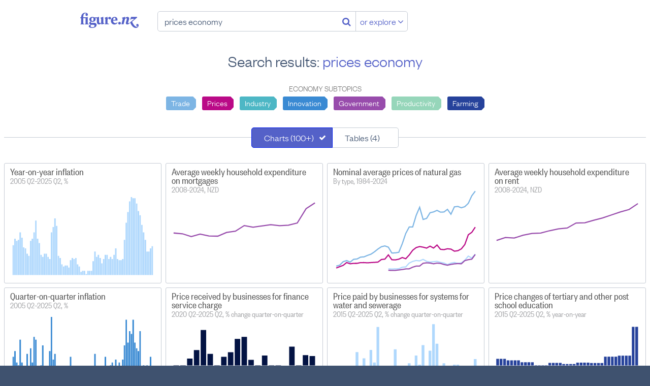

--- FILE ---
content_type: text/html; charset=utf-8
request_url: https://figure.nz/search/?query=prices+economy&types=g&page=1
body_size: 35710
content:
<!DOCTYPE html>
<html lang="en-nz" class="no-js blueprint-search base-search" id="endpoint-search-index" data-csrf-token="f61c3c9d74d8fd905f8d119f1fcea466a6677930c8e53871a09b090a99a95477178d03b7a20ff2eaac8629c649efee80c88d73ed4f6e37cc1123446cb90c2387">
    <head>
        <meta charset="utf-8">
        <meta http-equiv="X-UA-Compatible" content="IE=edge" />
        <meta name="viewport" content="width=device-width, initial-scale=1.0">
        <title>Search for &#34;prices economy&#34; - Figure.NZ</title>
        <link rel="canonical" href="https://figure.nz/search/?query=prices+economy&amp;types=g&amp;page=1">
        <link rel="preload" href="/cdn/fonts/FoundersGroteskWeb-Medium.ddaf33b8b386.woff2" as="font" type="font/woff2" crossorigin>
        <link rel="preload" href="/cdn/fonts/FoundersGroteskWeb-Light.a73e6c8bad29.woff2" as="font" type="font/woff2" crossorigin>
        <link rel="preload" href="/cdn/fonts/FoundersGroteskCondensedWeb-Regular.c6f90c024966.woff2" as="font" type="font/woff2" crossorigin>
        <link rel="preload" href="/assets/fonts/fontawesome-webfont.woff2" as="font" media="font/woff2" crossorigin>
        <link rel="preload" href="/cdn/js/app-common.a433f52e05fa.js" as="script">
        <meta name="keywords" content="" />
        <meta property="og:site_name" content="Figure.NZ">
        <meta property="og:title" content="Search for &#34;prices economy&#34;">
        <meta property="og:type" content="website">
        <meta property="og:url" content="https://figure.nz/search/?query=prices+economy&amp;types=g&amp;page=1">
        <meta property="og:description" content="See 681 charts about &quot;prices economy&quot; on Figure.NZ">
        <meta name="description" content="See 681 charts about &quot;prices economy&quot; on Figure.NZ">
        <meta property="og:image" content="https://figure.nz/chart/1Vny7YwmIO8OoPNe-aoMb3PU42b6z7XK5/download">
        <meta property="og:image:type" content="image/png">
        <meta property="og:image:width" content="700">
        <meta property="og:image:height" content="525">
        <meta property="og:image" content="https://figure.nz/chart/rQ54lA5VkPnfV36o-2fh46USU9yamLXWl/download">
        <meta property="og:image:type" content="image/png">
        <meta property="og:image:width" content="700">
        <meta property="og:image:height" content="525">
        <meta property="og:image" content="https://figure.nz/chart/fLIOX9BpEtBIeEVJ-XrtjOVNZBlH558EZ/download">
        <meta property="og:image:type" content="image/png">
        <meta property="og:image:width" content="700">
        <meta property="og:image:height" content="525">
        
        <meta name="twitter:site" content="@FigureNZ">
        <meta name="twitter:title" content="Search for &#34;prices economy&#34; - Figure.NZ">
        <meta name="twitter:card" content="summary_large_image">
        <meta name="twitter:image" content="https://figure.nz/chart/1Vny7YwmIO8OoPNe-aoMb3PU42b6z7XK5/download">
        <meta name="apple-mobile-web-app-title" content="Figure.NZ" />
        <link rel="apple-touch-icon" href="/cdn/img/icons/apple-touch-icon.0edb3a1671cc.png" sizes="180x180">
        <link rel="icon" href="/cdn/img/icons/favicon-32x32.d2664b56c51f.png" sizes="32x32" type="image/png">
        <link rel="icon" href="/cdn/img/icons/favicon-16x16.c4d47e6f1b87.png" sizes="16x16" type="image/png">
        <meta name="theme-color" content="#ffffff">
        <link rel="mask-icon" href="/assets/img/favicons/safari-pinned-tab.svg" color="#5461c8">
        <link rel="manifest" href="/assets/manifest.json" crossorigin="use-credentials">
        <meta name="msapplication-config" content="/assets/browserconfig.xml">
        <link rel="icon" type="image/x-icon" href="/favicon.ico">
        <link rel="stylesheet" href="/cdn/stylesheets/main.ab5addac85d2.css">
        <script nonce="3O1QcrA4yLtMKkNX">
        var _rollbarConfig = {
            accessToken: "f7f1cf7040d649bc8ab37c919d33b7aa",
            captureUncaught: true,
            captureUnhandledRejections: true,
            enabled: true,
            verbose: true,
            payload: {
                environment: "production",
                client: {
                    javascript: {
                        source_map_enabled: true,
                        code_version: "2dd5a3ae832154d67f8f6e0bf3c8e4368b6551ab",
                        guess_uncaught_frames: true,
                    },
                },
            },
            captureIp: 'anonymize',
            checkIgnore: function(isUncaught, args, payload) {
                if (typeof(payload.body) === 'object') {
                    if (typeof(payload.body.trace) === 'object') {
                        if  (typeof(payload.body.trace.frames) !== 'undefined') {
                            for (var i = 0; i < payload.body.trace.frames.length; i++) {
                                var frame = payload.body.trace.frames[i];
                                if (frame.filename.startsWith('safari-extension')) return true;
                                if (frame.filename.startsWith('chrome-extension')) return true;
                            }
                        }
                    }
                }

                return false;
            }
        };
        // Rollbar Snippet
        !function(r){function e(n){if(o[n])return o[n].exports;var t=o[n]={exports:{},id:n,loaded:!1};return r[n].call(t.exports,t,t.exports,e),t.loaded=!0,t.exports}var o={};return e.m=r,e.c=o,e.p="",e(0)}([function(r,e,o){"use strict";var n=o(1),t=o(4);_rollbarConfig=_rollbarConfig||{},_rollbarConfig.rollbarJsUrl=_rollbarConfig.rollbarJsUrl||"https://cdnjs.cloudflare.com/ajax/libs/rollbar.js/2.4.4/rollbar.min.js",_rollbarConfig.async=void 0===_rollbarConfig.async||_rollbarConfig.async;var a=n.setupShim(window,_rollbarConfig),l=t(_rollbarConfig);window.rollbar=n.Rollbar,a.loadFull(window,document,!_rollbarConfig.async,_rollbarConfig,l)},function(r,e,o){"use strict";function n(r){return function(){try{return r.apply(this,arguments)}catch(r){try{console.error("[Rollbar]: Internal error",r)}catch(r){}}}}function t(r,e){this.options=r,this._rollbarOldOnError=null;var o=s++;this.shimId=function(){return o},"undefined"!=typeof window&&window._rollbarShims&&(window._rollbarShims[o]={handler:e,messages:[]})}function a(r,e){if(r){var o=e.globalAlias||"Rollbar";if("object"==typeof r[o])return r[o];r._rollbarShims={},r._rollbarWrappedError=null;var t=new p(e);return n(function(){e.captureUncaught&&(t._rollbarOldOnError=r.onerror,i.captureUncaughtExceptions(r,t,!0),i.wrapGlobals(r,t,!0)),e.captureUnhandledRejections&&i.captureUnhandledRejections(r,t,!0);var n=e.autoInstrument;return e.enabled!==!1&&(void 0===n||n===!0||"object"==typeof n&&n.network)&&r.addEventListener&&(r.addEventListener("load",t.captureLoad.bind(t)),r.addEventListener("DOMContentLoaded",t.captureDomContentLoaded.bind(t))),r[o]=t,t})()}}function l(r){return n(function(){var e=this,o=Array.prototype.slice.call(arguments,0),n={shim:e,method:r,args:o,ts:new Date};window._rollbarShims[this.shimId()].messages.push(n)})}var i=o(2),s=0,d=o(3),c=function(r,e){return new t(r,e)},p=function(r){return new d(c,r)};t.prototype.loadFull=function(r,e,o,t,a){var l=function(){var e;if(void 0===r._rollbarDidLoad){e=new Error("rollbar.js did not load");for(var o,n,t,l,i=0;o=r._rollbarShims[i++];)for(o=o.messages||[];n=o.shift();)for(t=n.args||[],i=0;i<t.length;++i)if(l=t[i],"function"==typeof l){l(e);break}}"function"==typeof a&&a(e)},i=!1,s=e.createElement("script"),d=e.getElementsByTagName("script")[0],c=d.parentNode;s.crossOrigin="",s.src=t.rollbarJsUrl,o||(s.async=!0),s.onload=s.onreadystatechange=n(function(){if(!(i||this.readyState&&"loaded"!==this.readyState&&"complete"!==this.readyState)){s.onload=s.onreadystatechange=null;try{c.removeChild(s)}catch(r){}i=!0,l()}}),c.insertBefore(s,d)},t.prototype.wrap=function(r,e,o){try{var n;if(n="function"==typeof e?e:function(){return e||{}},"function"!=typeof r)return r;if(r._isWrap)return r;if(!r._rollbar_wrapped&&(r._rollbar_wrapped=function(){o&&"function"==typeof o&&o.apply(this,arguments);try{return r.apply(this,arguments)}catch(o){var e=o;throw e&&("string"==typeof e&&(e=new String(e)),e._rollbarContext=n()||{},e._rollbarContext._wrappedSource=r.toString(),window._rollbarWrappedError=e),e}},r._rollbar_wrapped._isWrap=!0,r.hasOwnProperty))for(var t in r)r.hasOwnProperty(t)&&(r._rollbar_wrapped[t]=r[t]);return r._rollbar_wrapped}catch(e){return r}};for(var u="log,debug,info,warn,warning,error,critical,global,configure,handleUncaughtException,handleUnhandledRejection,captureEvent,captureDomContentLoaded,captureLoad".split(","),f=0;f<u.length;++f)t.prototype[u[f]]=l(u[f]);r.exports={setupShim:a,Rollbar:p}},function(r,e){"use strict";function o(r,e,o){if(r){var t;if("function"==typeof e._rollbarOldOnError)t=e._rollbarOldOnError;else if(r.onerror){for(t=r.onerror;t._rollbarOldOnError;)t=t._rollbarOldOnError;e._rollbarOldOnError=t}var a=function(){var o=Array.prototype.slice.call(arguments,0);n(r,e,t,o)};o&&(a._rollbarOldOnError=t),r.onerror=a}}function n(r,e,o,n){r._rollbarWrappedError&&(n[4]||(n[4]=r._rollbarWrappedError),n[5]||(n[5]=r._rollbarWrappedError._rollbarContext),r._rollbarWrappedError=null),e.handleUncaughtException.apply(e,n),o&&o.apply(r,n)}function t(r,e,o){if(r){"function"==typeof r._rollbarURH&&r._rollbarURH.belongsToShim&&r.removeEventListener("unhandledrejection",r._rollbarURH);var n=function(r){var o,n,t;try{o=r.reason}catch(r){o=void 0}try{n=r.promise}catch(r){n="[unhandledrejection] error getting `promise` from event"}try{t=r.detail,!o&&t&&(o=t.reason,n=t.promise)}catch(r){t="[unhandledrejection] error getting `detail` from event"}o||(o="[unhandledrejection] error getting `reason` from event"),e&&e.handleUnhandledRejection&&e.handleUnhandledRejection(o,n)};n.belongsToShim=o,r._rollbarURH=n,r.addEventListener("unhandledrejection",n)}}function a(r,e,o){if(r){var n,t,a="EventTarget,Window,Node,ApplicationCache,AudioTrackList,ChannelMergerNode,CryptoOperation,EventSource,FileReader,HTMLUnknownElement,IDBDatabase,IDBRequest,IDBTransaction,KeyOperation,MediaController,MessagePort,ModalWindow,Notification,SVGElementInstance,Screen,TextTrack,TextTrackCue,TextTrackList,WebSocket,WebSocketWorker,Worker,XMLHttpRequest,XMLHttpRequestEventTarget,XMLHttpRequestUpload".split(",");for(n=0;n<a.length;++n)t=a[n],r[t]&&r[t].prototype&&l(e,r[t].prototype,o)}}function l(r,e,o){if(e.hasOwnProperty&&e.hasOwnProperty("addEventListener")){for(var n=e.addEventListener;n._rollbarOldAdd&&n.belongsToShim;)n=n._rollbarOldAdd;var t=function(e,o,t){n.call(this,e,r.wrap(o),t)};t._rollbarOldAdd=n,t.belongsToShim=o,e.addEventListener=t;for(var a=e.removeEventListener;a._rollbarOldRemove&&a.belongsToShim;)a=a._rollbarOldRemove;var l=function(r,e,o){a.call(this,r,e&&e._rollbar_wrapped||e,o)};l._rollbarOldRemove=a,l.belongsToShim=o,e.removeEventListener=l}}r.exports={captureUncaughtExceptions:o,captureUnhandledRejections:t,wrapGlobals:a}},function(r,e){"use strict";function o(r,e){this.impl=r(e,this),this.options=e,n(o.prototype)}function n(r){for(var e=function(r){return function(){var e=Array.prototype.slice.call(arguments,0);if(this.impl[r])return this.impl[r].apply(this.impl,e)}},o="log,debug,info,warn,warning,error,critical,global,configure,handleUncaughtException,handleUnhandledRejection,_createItem,wrap,loadFull,shimId,captureEvent,captureDomContentLoaded,captureLoad".split(","),n=0;n<o.length;n++)r[o[n]]=e(o[n])}o.prototype._swapAndProcessMessages=function(r,e){this.impl=r(this.options);for(var o,n,t;o=e.shift();)n=o.method,t=o.args,this[n]&&"function"==typeof this[n]&&("captureDomContentLoaded"===n||"captureLoad"===n?this[n].apply(this,[t[0],o.ts]):this[n].apply(this,t));return this},r.exports=o},function(r,e){"use strict";r.exports=function(r){return function(e){if(!e&&!window._rollbarInitialized){r=r||{};for(var o,n,t=r.globalAlias||"Rollbar",a=window.rollbar,l=function(r){return new a(r)},i=0;o=window._rollbarShims[i++];)n||(n=o.handler),o.handler._swapAndProcessMessages(l,o.messages);window[t]=n,window._rollbarInitialized=!0}}}}]);
        // End Rollbar Snippet
    </script>
    <script nonce="3O1QcrA4yLtMKkNX">
        window.canUseLocalStorage = function () {
            try {
                window.localStorage.setItem('__test_localstorage', 'gracefully');
                window.localStorage.removeItem('__test_localstorage');
                return true;
            } catch (e) {
                return false;
            }
        };

        if (!window.canUseLocalStorage()) {
            var data = {},
                undef;
            Object.assign(window.localStorage, {
                setItem     : function(id, val) { return data[id] = String(val); },
                getItem     : function(id) { return data.hasOwnProperty(id) ? data[id] : undef; },
                removeItem  : function(id) { return delete data[id]; },
                clear       : function() { return data = {}; }
            });
        }
    </script>
    <script type="text/javascript" nonce="3O1QcrA4yLtMKkNX">
    /*! modernizr 3.6.0 (Custom Build) | MIT *
     * https://modernizr.com/download/?-smil-svg-touchevents-setclasses !*/
    !function(e,n,t){function o(e,n){return typeof e===n}function s(){var e,n,t,s,a,i,r;for(var l in c)if(c.hasOwnProperty(l)){if(e=[],n=c[l],n.name&&(e.push(n.name.toLowerCase()),n.options&&n.options.aliases&&n.options.aliases.length))for(t=0;t<n.options.aliases.length;t++)e.push(n.options.aliases[t].toLowerCase());for(s=o(n.fn,"function")?n.fn():n.fn,a=0;a<e.length;a++)i=e[a],r=i.split("."),1===r.length?Modernizr[r[0]]=s:(!Modernizr[r[0]]||Modernizr[r[0]]instanceof Boolean||(Modernizr[r[0]]=new Boolean(Modernizr[r[0]])),Modernizr[r[0]][r[1]]=s),f.push((s?"":"no-")+r.join("-"))}}function a(e){var n=u.className,t=Modernizr._config.classPrefix||"";if(p&&(n=n.baseVal),Modernizr._config.enableJSClass){var o=new RegExp("(^|\\s)"+t+"no-js(\\s|$)");n=n.replace(o,"$1"+t+"js$2")}Modernizr._config.enableClasses&&(n+=" "+t+e.join(" "+t),p?u.className.baseVal=n:u.className=n)}function i(){return"function"!=typeof n.createElement?n.createElement(arguments[0]):p?n.createElementNS.call(n,"http://www.w3.org/2000/svg",arguments[0]):n.createElement.apply(n,arguments)}function r(){var e=n.body;return e||(e=i(p?"svg":"body"),e.fake=!0),e}function l(e,t,o,s){var a,l,f,c,d="modernizr",p=i("div"),m=r();if(parseInt(o,10))for(;o--;)f=i("div"),f.id=s?s[o]:d+(o+1),p.appendChild(f);return a=i("style"),a.type="text/css",a.id="s"+d,(m.fake?m:p).appendChild(a),m.appendChild(p),a.styleSheet?a.styleSheet.cssText=e:a.appendChild(n.createTextNode(e)),p.id=d,m.fake&&(m.style.background="",m.style.overflow="hidden",c=u.style.overflow,u.style.overflow="hidden",u.appendChild(m)),l=t(p,e),m.fake?(m.parentNode.removeChild(m),u.style.overflow=c,u.offsetHeight):p.parentNode.removeChild(p),!!l}var f=[],c=[],d={_version:"3.6.0",_config:{classPrefix:"",enableClasses:!0,enableJSClass:!0,usePrefixes:!0},_q:[],on:function(e,n){var t=this;setTimeout(function(){n(t[e])},0)},addTest:function(e,n,t){c.push({name:e,fn:n,options:t})},addAsyncTest:function(e){c.push({name:null,fn:e})}},Modernizr=function(){};Modernizr.prototype=d,Modernizr=new Modernizr;var u=n.documentElement,p="svg"===u.nodeName.toLowerCase(),m=d._config.usePrefixes?" -webkit- -moz- -o- -ms- ".split(" "):["",""];d._prefixes=m;var h={}.toString;Modernizr.addTest("smil",function(){return!!n.createElementNS&&/SVGAnimate/.test(h.call(n.createElementNS("http://www.w3.org/2000/svg","animate")))});var v=d.testStyles=l;Modernizr.addTest("touchevents",function(){var t;if("ontouchstart"in e||e.DocumentTouch&&n instanceof DocumentTouch)t=!0;else{var o=["@media (",m.join("touch-enabled),("),"heartz",")","{#modernizr{top:9px;position:absolute}}"].join("");v(o,function(e){t=9===e.offsetTop})}return t}),Modernizr.addTest("svg",!!n.createElementNS&&!!n.createElementNS("http://www.w3.org/2000/svg","svg").createSVGRect),s(),a(f),delete d.addTest,delete d.addAsyncTest;for(var g=0;g<Modernizr._q.length;g++)Modernizr._q[g]();e.Modernizr=Modernizr}(window,document);
    </script>
    <script nonce="3O1QcrA4yLtMKkNX">
    (function(){
            var t,i,e,n=window,o=document,a=arguments,s="script",r=["config","track","identify","visit","push","call","trackForm","trackClick"],c=function(){var t,i=this;for(i._e=[],t=0;r.length>t;t++)(function(t){i[t]=function(){return i._e.push([t].concat(Array.prototype.slice.call(arguments,0))),i}})(r[t])};for(n._w=n._w||{},t=0;a.length>t;t++)n._w[a[t]]=n[a[t]]=n[a[t]]||new c;i=o.createElement(s),i.async=1,i.src="https://static.woopra.com/js/w.js",e=o.getElementsByTagName(s)[0],e.parentNode.insertBefore(i,e)
    })("woopra");
    woopra.config({
        domain: 'figure.nz',
        hide_campaign: true,
        protocol: 'https',
    });
    woopra.track();
    </script>
        
    </head>
    <body>
        <a class="l-skip-to-content l-skip-to-main-content" href="#main-content">Skip to main content</a>
        <a class="l-skip-to-content l-skip-to-search-results" href="#search-results">Skip to search results</a>




<div class="navbar-wrapper">
    <header class="navbar">
        <div class="figurenz-menu">
            <a href="/" class="figurenz-logo">Figure.nz</a>
            <form class="figurenz-tagline navsearch" action="/search/" id="search-box" role="search">
                <input class="form-input form-search navsearch-input" value="prices economy" type="text" placeholder="Search charts and tables about NZ" />
                <button class="no-button navsearch-button" aria-label="Search"><i class="fa fa-search"></i></button>
                <button class="button button-secondary navsearch-button navsearch-button-secondary">or explore <i class="fa fa-angle-down"></i></button>
            </form>
        </div>

        <div class="usermenu" id="user-menu"></div>
    </header>
</div>

    <main id="main-content">
        <div class="container">
        <div class="row">
            <div class="col-xs-12">
                <div id="inner-content">
        

        <h1>Search results: <span>prices economy</span></h1>

        
        <h2>Economy subtopics</h2>
        <div class="l-subtopics" aria-label="Sub-topics" role="region">
            <ul class="taglist taglist-inline">
            
                <li class="taglist-item tag"><a class="tag-label" href="/search/?query=trade+economy">Trade</a></li>
            
                <li class="taglist-item tag"><a class="tag-label" href="/search/?query=prices+economy">Prices</a></li>
            
                <li class="taglist-item tag"><a class="tag-label" href="/search/?query=industry+economy">Industry</a></li>
            
                <li class="taglist-item tag"><a class="tag-label" href="/search/?query=innovation+economy">Innovation</a></li>
            
                <li class="taglist-item tag"><a class="tag-label" href="/search/?query=government+economy">Government</a></li>
            
                <li class="taglist-item tag"><a class="tag-label" href="/search/?query=productivity+economy">Productivity</a></li>
            
                <li class="taglist-item tag"><a class="tag-label" href="/search/?query=economy+farming">Farming</a></li>
            
            </ul>
        </div>
        

        <div id="type-selector"></div>

        <div id="search-results" class="l-searchresults" aria-label="Search results" role="region"></div>
    

    
    <div class="l-searchresults-pagination">
        

    <nav role="navigation" aria-label="Search results">
        <ul class="pagination">
            
                <li class="disabled" aria-hidden="true"><a>Prev</a></li>
            
            
            <li class="active" aria-current="true"><a href="/search/?query=prices+economy&amp;types=g&amp;page=1" aria-label="Page 1">1</a></li>
            
            <li><a href="/search/?query=prices+economy&amp;types=g&amp;page=2" aria-label="Page 2">2</a></li>
            
            <li><a href="/search/?query=prices+economy&amp;types=g&amp;page=3" aria-label="Page 3">3</a></li>
            
            <li><a href="/search/?query=prices+economy&amp;types=g&amp;page=4" aria-label="Page 4">4</a></li>
            
            <li><a href="/search/?query=prices+economy&amp;types=g&amp;page=5" aria-label="Page 5">5</a></li>
            
            
                <li><a href="/search/?query=prices+economy&amp;types=g&amp;page=2" aria-label="Next page">Next</a></li>
            
        </ul>
    </nav>


    </div>
    </div>
            </div>
        </div>
    </div>
    </main>

    
    <div class="feedback-banner alert">
        <div class="alert-content give-feedback">
            <div class="content-message" id="banner-show-feedback"><i class="fa fa-bullhorn"></i> Thoughts? Feelings? Questions? Tell us at <a href="mailto:feedback@figure.nz">feedback@figure.nz</a></div>
        </div>
    </div>
    

    <footer class="footer">
        <div class="footer-wrapper">
            <div class="footer-row">
                <div class="footer-column">
                    <h4 aria-label="Learn about us">Learn about us</h4>
                    <ul class="footer-links">
                        <li><a href="https://tohu.figure.nz/external/what_we_do/#our-purpose" title="Why and how we're helping New Zealanders use figures.">Why Figure.NZ?</a></li>
                        <li><a href="https://tohu.figure.nz/external/use_figurenz/#use-our-data" title="Find out how you can use Figure.NZ or publish content with us.">How it works</a></li>
                        <li><a href="https://tohu.figure.nz/external/what_we_do/#what-is-your-technology">Technology</a></li>
                        <li><a href="https://blog.figure.nz/tagged/announcements">News</a></li>
                        <li><a href="https://tohu.figure.nz/external/what_we_do/#how-are-you-funded">Funding</a></li>
                        <li><a href="/learn-about-us/the-team" title="Learn about the Figure.NZ team.">The team</a></li>
                    </ul>
                </div>
                <div class="footer-column">
                    <h4>Get involved</h4>
                    <ul class="footer-links">
                        <li><a href="https://tohu.figure.nz/external/connect_with_us/#volunteer-to-help-figurenz">Become a contributor</a></li>
                        <li><a href="https://tohu.figure.nz/external/use_figurenz/#publish-your-data">Get your data on Figure.NZ</a></li>
                        <li><a href="https://tohu.figure.nz/external/use_figurenz/#publish-your-data">Engage our services</a></li>
                        <li><a href="/get-involved/contact-us" title="Get in touch with our team.">Contact us</a></li>
                        <li><a href="/get-involved/our-terms">Our terms</a></li>
                        <li><a href="/privacy">Privacy policy</a></li>
                    </ul>
                </div>
                <div class="footer-column">
                    <h4>Explore</h4>
                    <ul class="footer-links">
                        <li><a href="/business/">Business Figures</a></li>
                        <li><a href="/search/topics" title="Dig into key topics about New Zealand.">Topics</a></li>
                        <li><a href="https://blog.figure.nz/">Blog</a></li>
                        <li><a href="/partners/">Partners</a></li>
                        <li><a href="/providers/" title="See which organisations our data comes from.">Providers</a></li>
                    </ul>
                </div>
                <div class="footer-column">
                    <h4>Newsletter</h4>
                    <form class="form-inline newsletter-signup" action="https://wikinewzealand.us7.list-manage.com/subscribe" method="GET">
                        <input type="hidden" name="u" value="18ecb50cbd5142b2c53c303c5">
                        <input type="hidden" name="id" value="ef91311dbd">
                        <input class="form-input form-attachonend" type="text" name="MERGE0" placeholder="Your email address"><button type="submit" class="button form-attachtoend"><span title="Subscribe" class="fa fa-send"></span></button>
                    </form>

                    <h4>Connect</h4>
                    <ul class="footer-links footer-links-inline">
                        <li><a href="https://www.facebook.com/FigureNZ" title="Like us on Facebook" target="_blank" rel="noopener"><span class="fa fa-facebook"></span></a></li>
                        <li><a href="https://twitter.com/FigureNZ" title="Follow us on Twitter" target="_blank" rel="noopener"><span class="fa fa-twitter"></span></a></li>
                        <li><a href="https://www.youtube.com/channel/UCMLtra3BRESMQpBjfd-GrTQ" title="Subscribe to our YouTube channel" target="_blank" rel="noopener"><span class="fa fa-youtube"></span></a></li>
                        <li><a href="https://www.linkedin.com/company/figure-nz" title="Follow us on LinkedIn" target="_blank" rel="noopener"><span class="fa fa-linkedin"></span></a></li>
                    </ul>
                </div>
            </div>
            
            <div class="footer-row">
                <div class="footer-column">
                    <p class="copyright">Copyright © 2026 Figure NZ Trust.</p>
                </div>
            </div>
        </div>

    </footer>
        <script src="/cdn/js/app-common.a433f52e05fa.js"></script>
        <script src="/cdn/js/app-search_box.c0ce52490857.js"></script>
        <script nonce="3O1QcrA4yLtMKkNX">
            if (document.getElementById('search-box')) {
                app.render_search_box(document.getElementById('search-box'), {
                    query: "prices economy",
                    url: "/search/",
                    placeholder_text: 'Search charts and tables about NZ',
                    types: "g",
                    topics: [{"id": "7Hmcvp3olTLkKdE9", "slug": "crime", "name": "Crime", "subtopics": [{"id": "ntlF4q5qsD7E6s8N", "name": "Incidents", "synonyms": ["crime incidents"]}], "top_charts": ["5s8k2ALNnRKkSwKb", "AYTdjhLXfzltsLSH", "CKJRZIaCrrTa7nNT", "Eh7auHYITxVXnb4K-CfqwWVEC3JpFsWAq", "H2LOafOThrxymUst", "HvH195V8iR409RIo", "kJpaEJ6aFIAxJorP", "OutD66c818NBkejF", "QfzUNYemWD2QUEbf", "S4YKcrbIOWnKJW6M", "ubNkSWuf1NfCoE7H"]}, {"id": "r6ID51eYuVy2AZc0", "slug": "economy", "name": "Economy", "subtopics": [{"id": "3VNFhtodWVEeILYK", "name": "Trade", "synonyms": ["trade economy", "economy trade", "trade"]}, {"id": "62uQ8vj3MAcxwI4m", "name": "Prices", "synonyms": ["prices economy", "economy prices", "prices"]}, {"id": "76poFE4Tyo3iUqFj", "name": "Industry", "synonyms": ["industry economy", "economy industry", "industry"]}, {"id": "tHzhU4RRStxSDF7D", "name": "Innovation", "synonyms": ["innovation economy", "economy innovation", "innovation"]}, {"id": "vfcvlk6XnRMWC6Su", "name": "Government", "synonyms": ["government economy", "economy government", "government"]}, {"id": "ptyQsN2dQj1Ttt9K", "name": "Productivity", "synonyms": ["productivity economy", "economy productivity", "productivity"]}, {"id": "jHcX9IoOu1pDVxlP", "name": "Farming", "synonyms": ["economy farming", "farming"]}], "top_charts": ["1Vny7YwmIO8OoPNe-aoMb3PU42b6z7XK5", "io3DKa3cOWJhf4Q8", "jPhn59ZSuhXHZh7v-tHnSNrSaz64TPTur", "mEyumCSXO34oIn5c", "QRwTnCDzvn0Do1D6", "rE59xdnl5XiKKl8E", "U2DMJfsT2DJyLUki", "WNZOpEoBKRyz4hBh-c31wu2wPiIoP2OkK"]}, {"id": "NPlolmcoadnPCrNb", "slug": "education", "name": "Education", "subtopics": [{"id": "8EcjLzFbX5wfEZ1D", "name": "Early Childhood", "synonyms": ["early childhood education", "education early childhood"]}, {"id": "mXxsBx7WcM25vbot", "name": "Primary", "synonyms": ["primary education", "education primary", "primary school"]}, {"id": "4jirUei3AUursmki", "name": "Secondary", "synonyms": ["secondary education", "education secondary", "secondary school", "high school", "highschool"]}, {"id": "aPSs20dFutzOWF1H", "name": "Tertiary", "synonyms": ["university education", "education university", "tertiary education", "education tertiary"]}, {"id": "B8zAaQUexEM9vhJB", "name": "Students", "synonyms": ["education students", "students"]}, {"id": "KZyul11LqfbHr6VO", "name": "Teachers", "synonyms": ["education teachers", "teaching", "teachers"]}], "top_charts": ["1KZdfhKN6jIoYTFm", "5S3ETKXpoz2E6m4C", "D0hfFu4il7jowmw2-tj0FdaZ8XFXKcHwQ", "FMRF71vV6XojuUvF", "i6OKZXY7Pq4sXVv4-v50HpAUvmdxqX7Hx", "KeQccNMJYZzmtusn", "osXr8V0DdFTUr7f7", "S0SnFvtEeOTBLxBn", "tst1CF0JFxvZv7br-7A4N6SAzfsI06CTF", "XycyZaP5RlOVetlY"], "results": [{"url_slug": "D0hfFu4il7jowmw2-tj0FdaZ8XFXKcHwQ", "svg_thumb": "<svg width=\"1080\" height=\"810\" viewBox=\"0 0 1080 810\" version=\"1.1\" xmlns=\"http://www.w3.org/2000/svg\"><rect width=\"100%\" height=\"100%\" fill=\"#fff\"/><g class=\"type-group\"><path class=\"background\" style=\"fill:none\" d=\"M40 40h1000v730H40z\"/><g class=\"type-group\"><path class=\"background\" style=\"fill:none\" d=\"M40 180h1000v590H40z\"/><g class=\"type-group\"><g class=\"type-rule\"><path style=\"fill:none;stroke:#000;stroke-width:1;opacity:1\" d=\"M1040.5 770\"/></g><path d=\"M40.5 770.5h1000\" style=\"fill:none;stroke:transparent;stroke-width:1\" class=\"type-path\"/></g><g class=\"type-group\"><g class=\"type-rule\"><path style=\"fill:none;stroke:#000;stroke-width:1;opacity:1\" d=\"M40 741.5\"/></g><path d=\"M40.5 180.5v590\" style=\"fill:none;stroke:transparent;stroke-width:1\" class=\"type-path\"/></g><text x=\"0\" y=\"-100\" text-anchor=\"start\" style=\"fill:#555;font:400 72px 'FoundersGroteskCondensed'\" transform=\"translate(40 180)\" class=\"type-text\">Schools with a religious affiliation</text><text x=\"0\" y=\"-40\" text-anchor=\"start\" style=\"fill:#a8a9ac;font:300 60px 'FoundersGroteskCondensed'\" transform=\"translate(40 180)\" class=\"type-text\">By affiliation, 2025</text><g class=\"type-group type-rect\"><path style=\"fill:#7db5e4\" d=\"M40 194h987.5v30H40zM40 232h195.833v30H40zM40 270h141.667v30H40zM40 308h66.667v30H40zM40 346h58.333v30H40zM40 384h12.5v30H40zM40 422h12.5v30H40zM40 460h8.333v30H40zM40 498h8.333v30H40zM40 536h4.167v30H40zM40 574h4.167v30H40zM40 612h4.167v30H40zM40 650h4.167v30H40z\"/></g></g></g></svg>", "thumbnail_title": "Schools with a religious affiliation", "shape": "regular", "provider": {"name": "Ministry of Education", "id": "DiOIk4Nfs8X8ekYq", "url": "http://www.minedu.govt.nz/"}, "subtitle": "By affiliation, as at July 2025, number of schools", "id": "oueeRcr5JnRqtSSq", "type": "chart_instance", "title": "New Zealand schools with a religious affiliation", "dataset": {"name": "Number of Schools: Time Series Data for Trend Analysis 2025", "id": "ioedB9F2djJL0WCx"}, "thumbnail_subtitle": "By affiliation, 2025", "favourited": false, "url": "/chart/D0hfFu4il7jowmw2-tj0FdaZ8XFXKcHwQ", "png_url": "https://figure.nz/chart/D0hfFu4il7jowmw2-tj0FdaZ8XFXKcHwQ/download", "tags": [], "topics_tags": [], "topics_list": []}, {"url_slug": "KeQccNMJYZzmtusn", "svg_thumb": "<svg width=\"1080\" height=\"810\" viewBox=\"0 0 1080 810\" version=\"1.1\" xmlns=\"http://www.w3.org/2000/svg\"><rect width=\"100%\" height=\"100%\" fill=\"#fff\"/><g class=\"type-group\"><path class=\"background\" style=\"fill:none\" d=\"M40 40h1000v730H40z\"/><g class=\"type-group\"><path class=\"background\" style=\"fill:none\" d=\"M40 180h1000v590H40z\"/><g class=\"type-group\"><g class=\"type-rule\"><path style=\"fill:none;stroke:#000;stroke-width:1;opacity:1\" d=\"M1040.5 770\"/></g><path d=\"M40.5 770.5h1000\" style=\"fill:none;stroke:transparent;stroke-width:1\" class=\"type-path\"/></g><g class=\"type-group\"><g class=\"type-rule\"><path style=\"fill:none;stroke:#000;stroke-width:1;opacity:1\" d=\"M40 732.5\"/></g><path d=\"M40.5 180.5v590\" style=\"fill:none;stroke:transparent;stroke-width:1\" class=\"type-path\"/></g><text x=\"0\" y=\"-100\" text-anchor=\"start\" style=\"fill:#555;font:400 72px 'FoundersGroteskCondensed'\" transform=\"translate(40 180)\" class=\"type-text\">Main means of travel to education</text><text x=\"0\" y=\"-40\" text-anchor=\"start\" style=\"fill:#a8a9ac;font:300 60px 'FoundersGroteskCondensed'\" transform=\"translate(40 180)\" class=\"type-text\">2018 &amp; 2023 Census, %</text><g class=\"type-group\"><g class=\"type-rect\"><path style=\"fill:#96d6ba\" d=\"M40 196h868.078v23H40z\"/><path style=\"fill:#287bb6\" d=\"M40 219h906.276v23H40z\"/></g><g class=\"type-rect\"><path style=\"fill:#96d6ba\" d=\"M40 253h455.334v23H40z\"/><path style=\"fill:#287bb6\" d=\"M40 276h396.306v23H40z\"/></g><g class=\"type-rect\"><path style=\"fill:#96d6ba\" d=\"M40 310h247.57v23H40z\"/><path style=\"fill:#287bb6\" d=\"M40 333h231.413v23H40z\"/></g><g class=\"type-rect\"><path style=\"fill:#96d6ba\" d=\"M40 367h218.972v23H40z\"/><path style=\"fill:#287bb6\" d=\"M40 390h208.88v23H40z\"/></g><g class=\"type-rect\"><path style=\"fill:#96d6ba\" d=\"M40 424h119.114v23H40z\"/><path style=\"fill:#287bb6\" d=\"M40 447h183.852v23H40z\"/></g><g class=\"type-rect\"><path style=\"fill:#96d6ba\" d=\"M40 481h158.627v23H40z\"/><path style=\"fill:#287bb6\" d=\"M40 504h153.15v23H40z\"/></g><g class=\"type-rect\"><path style=\"fill:#96d6ba\" d=\"M40 538h80.03v23H40z\"/><path style=\"fill:#287bb6\" d=\"M40 561h78.673v23H40z\"/></g><g class=\"type-rect\"><path style=\"fill:#96d6ba\" d=\"M40 595h42.22v23H40z\"/><path style=\"fill:#287bb6\" d=\"M40 618h32.99v23H40z\"/></g><g class=\"type-rect\"><path style=\"fill:#96d6ba\" d=\"M40 652h29.295v23H40z\"/><path style=\"fill:#287bb6\" d=\"M40 675h28.373v23H40z\"/></g><g class=\"type-rect\"><path style=\"fill:#96d6ba\" d=\"M40 709h2.99v23H40z\"/><path style=\"fill:#287bb6\" d=\"M40 732h2.3v23H40z\"/></g></g></g></g></svg>", "thumbnail_title": "Main means of travel to education", "shape": "regular", "provider": {"name": "Stats NZ", "id": "P7pUskRNLbAwOo0h", "url": "http://www.stats.govt.nz/"}, "subtitle": "2018 & 2023 Census, % of students (of any age)", "id": "buvSY7u101wseBj7", "type": "chart_instance", "title": "Main means of travel to education for people studying in New Zealand", "dataset": {"name": "Census: Totals by topic for individuals, (NZ total), 2013, 2018, and 2023 Censuses", "id": "LtDDjZsBlZItBMUN"}, "thumbnail_subtitle": "2018 & 2023 Census, %", "favourited": false, "url": "/chart/KeQccNMJYZzmtusn", "png_url": "https://figure.nz/chart/KeQccNMJYZzmtusn/download", "tags": [], "topics_tags": [], "topics_list": []}, {"url_slug": "S0SnFvtEeOTBLxBn", "svg_thumb": "<svg width=\"1080\" height=\"810\" viewBox=\"0 0 1080 810\" version=\"1.1\" xmlns=\"http://www.w3.org/2000/svg\"><rect width=\"100%\" height=\"100%\" fill=\"#fff\"/><g class=\"type-group\"><path class=\"background\" style=\"fill:none\" d=\"M40 40h1000v730H40z\"/><g class=\"type-group\"><path class=\"background\" style=\"fill:none\" d=\"M40 180h1000v590H40z\"/><g class=\"type-group\"><g class=\"type-rule\"><path style=\"fill:none;stroke:#000;stroke-width:1;opacity:1\" d=\"M1040.5 770\"/></g><path d=\"M40.5 770.5h1000\" style=\"fill:none;stroke:transparent;stroke-width:1\" class=\"type-path\"/></g><g class=\"type-group\"><g class=\"type-rule\"><path style=\"fill:none;stroke:#000;stroke-width:1;opacity:1\" d=\"M40 739.5\"/></g><path d=\"M40.5 180.5v590\" style=\"fill:none;stroke:transparent;stroke-width:1\" class=\"type-path\"/></g><text x=\"0\" y=\"-100\" text-anchor=\"start\" style=\"fill:#555;font:400 72px 'FoundersGroteskCondensed'\" transform=\"translate(40 180)\" class=\"type-text\">Highest qualification attained</text><text x=\"0\" y=\"-40\" text-anchor=\"start\" style=\"fill:#a8a9ac;font:300 60px 'FoundersGroteskCondensed'\" transform=\"translate(40 180)\" class=\"type-text\">2013, 2018, &amp; 2023 Census</text><g class=\"type-group\"><g class=\"type-rect\"><path style=\"fill:#287bb6\" d=\"M40 193h951.89v12H40z\"/><path style=\"fill:#031343\" d=\"M40 205h826.836v12H40z\"/><path style=\"fill:#d2f397\" d=\"M40 217h712.635v12H40z\"/></g><g class=\"type-rect\"><path style=\"fill:#287bb6\" d=\"M40 241h305.267v12H40z\"/><path style=\"fill:#031343\" d=\"M40 253h268.2v12H40z\"/><path style=\"fill:#d2f397\" d=\"M40 265h265.26v12H40z\"/></g><g class=\"type-rect\"><path style=\"fill:#287bb6\" d=\"M40 289h590.653v12H40z\"/><path style=\"fill:#031343\" d=\"M40 301h508.454v12H40z\"/><path style=\"fill:#d2f397\" d=\"M40 313h466.257v12H40z\"/></g><g class=\"type-rect\"><path style=\"fill:#287bb6\" d=\"M40 337h485.334v12H40z\"/><path style=\"fill:#031343\" d=\"M40 349h451.008v12H40z\"/><path style=\"fill:#d2f397\" d=\"M40 361h443.86v12H40z\"/></g><g class=\"type-rect\"><path style=\"fill:#287bb6\" d=\"M40 385h437.88v12H40z\"/><path style=\"fill:#031343\" d=\"M40 397h514.844v12H40z\"/><path style=\"fill:#d2f397\" d=\"M40 409h578.077v12H40z\"/></g><g class=\"type-rect\"><path style=\"fill:#287bb6\" d=\"M40 433h442.293v12H40z\"/><path style=\"fill:#031343\" d=\"M40 445h401.394v12H40z\"/><path style=\"fill:#d2f397\" d=\"M40 457h400.877v12H40z\"/></g><g class=\"type-rect\"><path style=\"fill:#287bb6\" d=\"M40 481h197.84v12H40z\"/><path style=\"fill:#031343\" d=\"M40 493h221.344v12H40z\"/><path style=\"fill:#d2f397\" d=\"M40 505h232.807v12H40z\"/></g><g class=\"type-rect\"><path style=\"fill:#287bb6\" d=\"M40 529h223.426v12H40z\"/><path style=\"fill:#031343\" d=\"M40 541h225.243v12H40z\"/><path style=\"fill:#d2f397\" d=\"M40 553h215.03v12H40z\"/></g><g class=\"type-rect\"><path style=\"fill:#287bb6\" d=\"M40 577h618.724v12H40z\"/><path style=\"fill:#031343\" d=\"M40 589h664.777v12H40z\"/><path style=\"fill:#d2f397\" d=\"M40 601h705v12H40z\"/></g><g class=\"type-rect\"><path style=\"fill:#287bb6\" d=\"M40 625h131.186v12H40z\"/><path style=\"fill:#031343\" d=\"M40 637h257.39v12H40z\"/><path style=\"fill:#d2f397\" d=\"M40 649h280.464v12H40z\"/></g><g class=\"type-rect\"><path style=\"fill:#287bb6\" d=\"M40 673h127.17v12H40z\"/><path style=\"fill:#031343\" d=\"M40 685h167.623v12H40z\"/><path style=\"fill:#d2f397\" d=\"M40 697h199.207v12H40z\"/></g><g class=\"type-rect\"><path style=\"fill:#287bb6\" d=\"M40 721h33.802v12H40z\"/><path style=\"fill:#031343\" d=\"M40 733h38.34v12H40z\"/><path style=\"fill:#d2f397\" d=\"M40 745h45.978v12H40z\"/></g></g></g></g></svg>", "thumbnail_title": "Highest qualification attained", "shape": "regular", "provider": {"name": "Stats NZ", "id": "P7pUskRNLbAwOo0h", "url": "http://www.stats.govt.nz/"}, "subtitle": "By level, 2013, 2018, & 2023 Census, % of people aged 15+ where information available", "id": "Riok6plSfWfVx2cD", "type": "chart_instance", "title": "Highest qualification attained by people living in New Zealand", "dataset": {"name": "Census: Totals by topic for individuals, (NZ total), 2013, 2018, and 2023 Censuses", "id": "LtDDjZsBlZItBMUN"}, "thumbnail_subtitle": "2013, 2018, & 2023 Census", "favourited": false, "url": "/chart/S0SnFvtEeOTBLxBn", "png_url": "https://figure.nz/chart/S0SnFvtEeOTBLxBn/download", "tags": [], "topics_tags": [], "topics_list": []}, {"url_slug": "osXr8V0DdFTUr7f7", "svg_thumb": "<svg width=\"1080\" height=\"810\" viewBox=\"0 0 1080 810\" version=\"1.1\" xmlns=\"http://www.w3.org/2000/svg\"><rect width=\"100%\" height=\"100%\" fill=\"#fff\"/><g class=\"type-group\"><path class=\"background\" style=\"fill:none\" d=\"M40 40h1000v730H40z\"/><g class=\"type-group\"><path class=\"background\" style=\"fill:none\" d=\"M40 240h1000v530H40z\"/><g class=\"type-group\"><g class=\"type-rule\"><path style=\"fill:none;stroke:#000;stroke-width:1;opacity:1\" d=\"M1040.5 770\"/></g><path d=\"M40.5 770.5h1000\" style=\"fill:none;stroke:transparent;stroke-width:1\" class=\"type-path\"/></g><g class=\"type-group\"><g class=\"type-rule\"><path style=\"fill:none;stroke:#000;stroke-width:1;opacity:1\" d=\"M40 745.5\"/></g><path d=\"M40.5 240.5v530\" style=\"fill:none;stroke:transparent;stroke-width:1\" class=\"type-path\"/></g><text x=\"0\" y=\"-160\" text-anchor=\"start\" style=\"fill:#555;font:400 72px 'FoundersGroteskCondensed'\" transform=\"translate(40 240)\" class=\"type-text\">Prior participation in early childhood</text><text x=\"0\" y=\"-100\" text-anchor=\"start\" style=\"fill:#555;font:400 72px 'FoundersGroteskCondensed'\" transform=\"translate(40 240)\" class=\"type-text\">education</text><text x=\"0\" y=\"-40\" text-anchor=\"start\" style=\"fill:#a8a9ac;font:300 60px 'FoundersGroteskCondensed'\" transform=\"translate(40 240)\" class=\"type-text\">By region, 2022, %</text><g class=\"type-group type-rect\"><path style=\"fill:#4db7c5\" d=\"M40 252h983v26H40zM40 284h977v26H40zM40 316h975v26H40zM40 348h974v26H40zM40 380h972v26H40zM40 412h969v26H40zM40 444h967v26H40zM40 476h964v26H40zM40 508h962v26H40zM40 540h960v26H40zM40 572h958v26H40zM40 604h957v26H40zM40 636h954v26H40zM40 668h946v26H40zM40 700h930v26H40zM40 732h915v26H40z\"/></g></g></g></svg>", "thumbnail_title": "Prior participation in early childhood education", "shape": "regular", "provider": {"name": "Ministry of Education", "id": "DiOIk4Nfs8X8ekYq", "url": "http://www.minedu.govt.nz/"}, "subtitle": "By region, 2022, % of new school entrants", "id": "O1T2Y6uADnsYzlBQ", "type": "chart_instance", "title": "Prior participation in early childhood education for New Zealand students", "dataset": {"name": "Know Your Region: Early Childhood Education - Percentage of children starting school who have attended ECE, by Region 2020-2022", "id": "8Qs9IkhsdUOkEOpQ"}, "thumbnail_subtitle": "By region, 2022, %", "favourited": false, "url": "/chart/osXr8V0DdFTUr7f7", "png_url": "https://figure.nz/chart/osXr8V0DdFTUr7f7/download", "tags": [], "topics_tags": [], "topics_list": []}, {"url_slug": "i6OKZXY7Pq4sXVv4-v50HpAUvmdxqX7Hx", "svg_thumb": "<svg width=\"1080\" height=\"810\" viewBox=\"0 0 1080 810\" version=\"1.1\" xmlns=\"http://www.w3.org/2000/svg\"><rect width=\"100%\" height=\"100%\" fill=\"#fff\"/><g class=\"type-group\"><path class=\"background\" style=\"fill:none\" d=\"M40 40h1000v730H40z\"/><g class=\"type-group\"><path class=\"background\" style=\"fill:none\" d=\"M40 180h1000v590H40z\"/><g class=\"type-group\"><g class=\"type-rule\"><path style=\"fill:none;stroke:#000;stroke-width:1;opacity:1\" d=\"M1028.5 770\"/></g><path d=\"M40.5 770.5h1000\" style=\"fill:none;stroke:transparent;stroke-width:1\" class=\"type-path\"/></g><g class=\"type-group\"><g class=\"type-rule\"><path style=\"fill:none;stroke:#000;stroke-width:1;opacity:1\" d=\"M40 180.5\"/></g><path d=\"M40.5 180.5v590\" style=\"fill:none;stroke:transparent;stroke-width:1\" class=\"type-path\"/></g><text x=\"0\" y=\"-100\" text-anchor=\"start\" style=\"fill:#555;font:400 72px 'FoundersGroteskCondensed'\" transform=\"translate(40 180)\" class=\"type-text\">Homeschooled students in New Zealand</text><text x=\"0\" y=\"-40\" text-anchor=\"start\" style=\"fill:#a8a9ac;font:300 60px 'FoundersGroteskCondensed'\" transform=\"translate(40 180)\" class=\"type-text\">1999\u20132024</text><path d=\"M53 500.53l39-25.852 39-9.815 39-8.743 39-13.14 39-4.828 39 8.903 39 7.456 39-.16 39-.858 39-4.827 39 4.076 39 19.256 39 1.34 39 .538 39-1.824 39-.16 39-14.965 39-9.172 39-15.555 39-14.75 39-33.2 39-29.876 39-168.955 39 6.544 39 1.074\" style=\"fill:none;stroke:#287bb6;stroke-width:8\" class=\"type-group type-line\"/></g></g></svg>", "thumbnail_title": "Homeschooled students in New Zealand", "shape": "regular", "provider": {"name": "Ministry of Education", "id": "DiOIk4Nfs8X8ekYq", "url": "http://www.minedu.govt.nz/"}, "subtitle": "As at 1 July 1999\u20132024, number of students", "id": "b3jynM7BKDBmXfid", "type": "chart_instance", "title": "Homeschooled students in New Zealand", "dataset": {"name": "Homeschooling: Number of Students by Time series 2024", "id": "JnFJhdUe3smrMfQ7"}, "thumbnail_subtitle": "1999\u20132024", "favourited": false, "url": "/chart/i6OKZXY7Pq4sXVv4-v50HpAUvmdxqX7Hx", "png_url": "https://figure.nz/chart/i6OKZXY7Pq4sXVv4-v50HpAUvmdxqX7Hx/download", "tags": [], "topics_tags": [], "topics_list": []}, {"url_slug": "XycyZaP5RlOVetlY", "svg_thumb": "<svg width=\"1080\" height=\"810\" viewBox=\"0 0 1080 810\" version=\"1.1\" xmlns=\"http://www.w3.org/2000/svg\"><rect width=\"100%\" height=\"100%\" fill=\"#fff\"/><g class=\"type-group\"><path class=\"background\" style=\"fill:none\" d=\"M40 40h1000v730H40z\"/><g class=\"type-group\"><path class=\"background\" style=\"fill:none\" d=\"M40 180h1000v590H40z\"/><g class=\"type-group\"><g class=\"type-rule\"><path style=\"fill:none;stroke:#000;stroke-width:1;opacity:1\" d=\"M1040.5 770\"/></g><path d=\"M40.5 770.5h1000\" style=\"fill:none;stroke:transparent;stroke-width:1\" class=\"type-path\"/></g><g class=\"type-group\"><g class=\"type-rule\"><path style=\"fill:none;stroke:#000;stroke-width:1;opacity:1\" d=\"M40 732.5\"/></g><path d=\"M40.5 180.5v590\" style=\"fill:none;stroke:transparent;stroke-width:1\" class=\"type-path\"/></g><text x=\"0\" y=\"-100\" text-anchor=\"start\" style=\"fill:#555;font:400 72px 'FoundersGroteskCondensed'\" transform=\"translate(40 180)\" class=\"type-text\">Schools by type</text><text x=\"0\" y=\"-40\" text-anchor=\"start\" style=\"fill:#a8a9ac;font:300 60px 'FoundersGroteskCondensed'\" transform=\"translate(40 180)\" class=\"type-text\">2025</text><g class=\"type-group type-rect\"><path style=\"fill:#d2f397\" d=\"M40 196h949.09v46H40zM40 253h699.09v46H40zM40 310h210.91v46H40zM40 367h175.455v46H40zM40 424h108.182v46H40zM40 481h103.636v46H40zM40 538h32.727v46H40zM40 595h22.727v46H40zM40 652h2.727v46H40zM40 709h.91v46H40z\"/></g></g></g></svg>", "thumbnail_title": "Schools by type", "shape": "regular", "provider": {"name": "Ministry of Education", "id": "DiOIk4Nfs8X8ekYq", "url": "http://www.minedu.govt.nz/"}, "subtitle": "As at July 2025, number of schools", "id": "sRxFVYUR5BBllBCp", "type": "chart_instance", "title": "Schools in New Zealand by type", "dataset": {"name": "Number of Schools: Time Series Data for Trend Analysis 2025", "id": "ioedB9F2djJL0WCx"}, "thumbnail_subtitle": "2025", "favourited": false, "url": "/chart/XycyZaP5RlOVetlY", "png_url": "https://figure.nz/chart/XycyZaP5RlOVetlY/download", "tags": [], "topics_tags": [], "topics_list": []}, {"url_slug": "1KZdfhKN6jIoYTFm", "svg_thumb": "<svg width=\"1080\" height=\"810\" viewBox=\"0 0 1080 810\" version=\"1.1\" xmlns=\"http://www.w3.org/2000/svg\"><rect width=\"100%\" height=\"100%\" fill=\"#fff\"/><g class=\"type-group\"><path class=\"background\" style=\"fill:none\" d=\"M40 40h1000v730H40z\"/><g class=\"type-group\"><path class=\"background\" style=\"fill:none\" d=\"M40 240h1000v530H40z\"/><g class=\"type-group\"><g class=\"type-rule\"><path style=\"fill:none;stroke:#000;stroke-width:1;opacity:1\" d=\"M1040.5 770\"/></g><path d=\"M40.5 770.5h1000\" style=\"fill:none;stroke:transparent;stroke-width:1\" class=\"type-path\"/></g><g class=\"type-group\"><g class=\"type-rule\"><path style=\"fill:none;stroke:#000;stroke-width:1;opacity:1\" d=\"M40 741.5\"/></g><path d=\"M40.5 240.5v530\" style=\"fill:none;stroke:transparent;stroke-width:1\" class=\"type-path\"/></g><text x=\"0\" y=\"-160\" text-anchor=\"start\" style=\"fill:#555;font:400 72px 'FoundersGroteskCondensed'\" transform=\"translate(40 240)\" class=\"type-text\">Youth not in employment, education,</text><text x=\"0\" y=\"-100\" text-anchor=\"start\" style=\"fill:#555;font:400 72px 'FoundersGroteskCondensed'\" transform=\"translate(40 240)\" class=\"type-text\">or training</text><text x=\"0\" y=\"-40\" text-anchor=\"start\" style=\"fill:#a8a9ac;font:300 60px 'FoundersGroteskCondensed'\" transform=\"translate(40 240)\" class=\"type-text\">By region, 2025 Q2, %</text><g class=\"type-group type-rect\"><path style=\"fill:#351d3b\" d=\"M40 251h925v34H40zM40 294h870v34H40zM40 337h845v34H40zM40 380h840v34H40zM40 423h685v34H40zM40 466h675v34H40zM40 509h650v34H40zM40 552h600v34H40zM40 595h520v34H40zM40 638h410v34H40zM40 681h375v34H40zM40 724h335v34H40z\"/></g></g></g></svg>", "thumbnail_title": "Youth not in employment, education, or training", "shape": "regular", "provider": {"name": "Stats NZ", "id": "P7pUskRNLbAwOo0h", "url": "http://www.stats.govt.nz/"}, "subtitle": "By region, 2025 Q2, % of people aged 15-24 (NEET rate)", "id": "xIOn4p1IdkHisWPR", "type": "chart_instance", "title": "Youth who are not in employment, education, or training in New Zealand", "dataset": {"name": "Household Labour Force Survey: Youth NEET by Regional Council by Age (Quarterly) June 2025", "id": "xSNY22wHTWv69HEK"}, "thumbnail_subtitle": "By region, 2025 Q2, %", "favourited": false, "url": "/chart/1KZdfhKN6jIoYTFm", "png_url": "https://figure.nz/chart/1KZdfhKN6jIoYTFm/download", "tags": [], "topics_tags": [], "topics_list": []}], "color": "purple"}, {"id": "IWq82mAr8sYBx9mA", "slug": "employment", "name": "Employment", "subtopics": [{"id": "AcCqONMQ6L7qArua", "name": "Industry", "synonyms": ["industry employment", "employment industry", "industry"]}, {"id": "pOrfYZIHaViPQrdr", "name": "Income", "synonyms": ["income employment", "employment income", "job income", "income"]}], "top_charts": ["8vpXvYloRqFDQXIE-e76uY4ho6rmWjidL", "bT9sZ3E7nxDsBydM", "CTOSIr1lmo1dMCQ5-z2FOVYkU9aHKFAKR", "HfdSTeLz32VIRy9O", "ke7DbrQRJSVnehcy", "MC7XOC4YVXHvQY3R-iOuQSk2tK5yBsrp1", "nMd8ekwdrIJb8rdV", "rl3HEcVUVPKBhB8Y", "tnvcbPWAPYEJQ5Y8", "tpITzvI7r8iosPw6-ESUD0ZL6MXuDPxyQ", "uqFQZF8bZnUD9r0x-OTyUvM1nrpXX8Wfd"], "results": [{"url_slug": "ke7DbrQRJSVnehcy", "svg_thumb": "<svg width=\"1080\" height=\"810\" viewBox=\"0 0 1080 810\" version=\"1.1\" xmlns=\"http://www.w3.org/2000/svg\"><rect width=\"100%\" height=\"100%\" fill=\"#fff\"/><g class=\"type-group\"><path class=\"background\" style=\"fill:none\" d=\"M40 40h1000v730H40z\"/><g class=\"type-group\"><path class=\"background\" style=\"fill:none\" d=\"M40 180h1000v590H40z\"/><g class=\"type-group\"><g class=\"type-rule\"><path style=\"fill:none;stroke:#000;stroke-width:1;opacity:1\" d=\"M1040.5 770\"/></g><path d=\"M40.5 770.5h1000\" style=\"fill:none;stroke:transparent;stroke-width:1\" class=\"type-path\"/></g><g class=\"type-group\"><g class=\"type-rule\"><path style=\"fill:none;stroke:#000;stroke-width:1;opacity:1\" d=\"M40 724\"/></g><path d=\"M40.5 180.5v590\" style=\"fill:none;stroke:transparent;stroke-width:1\" class=\"type-path\"/></g><text x=\"0\" y=\"-100\" text-anchor=\"start\" style=\"fill:#555;font:400 72px 'FoundersGroteskCondensed'\" transform=\"translate(40 180)\" class=\"type-text\">Occupations of disabled people</text><text x=\"0\" y=\"-40\" text-anchor=\"start\" style=\"fill:#a8a9ac;font:300 60px 'FoundersGroteskCondensed'\" transform=\"translate(40 180)\" class=\"type-text\">2023 Q2, %</text><g class=\"type-group type-rect\"><path style=\"fill:#871671\" d=\"M40 198h980.77v57H40zM40 269h615.385v57H40zM40 340h592.308v57H40zM40 411h434.615v57H40zM40 482h342.308v57H40zM40 553h338.462v57H40zM40 624h273.077v57H40zM40 695h265.385v57H40z\"/></g></g></g></svg>", "thumbnail_title": "Occupations of disabled people", "shape": "regular", "provider": {"name": "Stats NZ", "id": "P7pUskRNLbAwOo0h", "url": "http://www.stats.govt.nz/"}, "subtitle": "2023 Q2, % of employed people aged 15+", "id": "JN5la9d0PNTtJi2M", "type": "chart_instance", "title": "Occupations of disabled people in New Zealand", "dataset": {"name": "Household Labour Force Survey: Labour market statistics (disability) June 2023 quarter", "id": "n7QAtyOMOQs8AZHl"}, "thumbnail_subtitle": "2023 Q2, %", "favourited": false, "url": "/chart/ke7DbrQRJSVnehcy", "png_url": "https://figure.nz/chart/ke7DbrQRJSVnehcy/download", "tags": [], "topics_tags": [], "topics_list": []}, {"url_slug": "MC7XOC4YVXHvQY3R-iOuQSk2tK5yBsrp1", "svg_thumb": "<svg width=\"1080\" height=\"810\" viewBox=\"0 0 1080 810\" version=\"1.1\" xmlns=\"http://www.w3.org/2000/svg\"><rect width=\"100%\" height=\"100%\" fill=\"#fff\"/><g class=\"type-group\"><path class=\"background\" style=\"fill:none\" d=\"M40 40h1000v730H40z\"/><g class=\"type-group\"><path class=\"background\" style=\"fill:none\" d=\"M40 180h1000v590H40z\"/><g class=\"type-group\"><g class=\"type-rule\"><path style=\"fill:none;stroke:#000;stroke-width:1;opacity:1\" d=\"M1040.5 770\"/></g><path d=\"M40.5 770.5h1000\" style=\"fill:none;stroke:transparent;stroke-width:1\" class=\"type-path\"/></g><g class=\"type-group\"><g class=\"type-rule\"><path style=\"fill:none;stroke:#000;stroke-width:1;opacity:1\" d=\"M40 746\"/></g><path d=\"M40.5 180.5v590\" style=\"fill:none;stroke:transparent;stroke-width:1\" class=\"type-path\"/></g><text x=\"0\" y=\"-100\" text-anchor=\"start\" style=\"fill:#555;font:400 72px 'FoundersGroteskCondensed'\" transform=\"translate(40 180)\" class=\"type-text\">Average hourly earnings for employees</text><text x=\"0\" y=\"-40\" text-anchor=\"start\" style=\"fill:#a8a9ac;font:300 60px 'FoundersGroteskCondensed'\" transform=\"translate(40 180)\" class=\"type-text\">By industry, 2025 Q2</text><g class=\"type-group type-rect\"><path style=\"fill:#031343\" d=\"M40 191h959.23v29H40zM40 227h847.385v29H40zM40 263h801.23v29H40zM40 299h777.23v29H40zM40 335h743.077v29H40zM40 371h715.23v29H40zM40 407h713.23v29H40zM40 443h692.615v29H40zM40 479h663.692v29H40zM40 515h640.462v29H40zM40 551h636v29H40zM40 587h617.846v29H40zM40 623h615.692v29H40zM40 659h597.23v29H40zM40 695h517.846v29H40zM40 731h457.538v29H40z\"/></g></g></g></svg>", "thumbnail_title": "Average hourly earnings for employees", "shape": "regular", "provider": {"name": "Stats NZ", "id": "P7pUskRNLbAwOo0h", "url": "http://www.stats.govt.nz/"}, "subtitle": "By industry, ordinary time plus overtime, 2025 Q2, NZD per hour", "id": "7p07qTrE7B1kFDkD", "type": "chart_instance", "title": "Average hourly earnings for employees in New Zealand", "dataset": {"name": "Quarterly Employment Survey: Average Hourly Earnings by Industry (ANZSIC06) and Sex (Quarterly) June 2025", "id": "pMFNhJHIFuEH6ySS"}, "thumbnail_subtitle": "By industry, 2025 Q2", "favourited": false, "url": "/chart/MC7XOC4YVXHvQY3R-iOuQSk2tK5yBsrp1", "png_url": "https://figure.nz/chart/MC7XOC4YVXHvQY3R-iOuQSk2tK5yBsrp1/download", "tags": [], "topics_tags": [], "topics_list": []}, {"url_slug": "CTOSIr1lmo1dMCQ5-z2FOVYkU9aHKFAKR", "svg_thumb": "<svg width=\"1080\" height=\"810\" viewBox=\"0 0 1080 810\" version=\"1.1\" xmlns=\"http://www.w3.org/2000/svg\"><rect width=\"100%\" height=\"100%\" fill=\"#fff\"/><g class=\"type-group\"><path class=\"background\" style=\"fill:none\" d=\"M40 40h1000v730H40z\"/><g class=\"type-group\"><path class=\"background\" style=\"fill:none\" d=\"M40 240h1000v530H40z\"/><g class=\"type-group\"><g class=\"type-rule\"><path style=\"fill:none;stroke:#000;stroke-width:1;opacity:1\" d=\"M1040.5 770\"/></g><path d=\"M40.5 770.5h1000\" style=\"fill:none;stroke:transparent;stroke-width:1\" class=\"type-path\"/></g><g class=\"type-group\"><g class=\"type-rule\"><path style=\"fill:none;stroke:#000;stroke-width:1;opacity:1\" d=\"M40 733.5\"/></g><path d=\"M40.5 240.5v530\" style=\"fill:none;stroke:transparent;stroke-width:1\" class=\"type-path\"/></g><text x=\"0\" y=\"-160\" text-anchor=\"start\" style=\"fill:#555;font:400 72px 'FoundersGroteskCondensed'\" transform=\"translate(40 240)\" class=\"type-text\">Reasons for leaving last job for people who</text><text x=\"0\" y=\"-100\" text-anchor=\"start\" style=\"fill:#555;font:400 72px 'FoundersGroteskCondensed'\" transform=\"translate(40 240)\" class=\"type-text\">are currently unemployed</text><text x=\"0\" y=\"-40\" text-anchor=\"start\" style=\"fill:#a8a9ac;font:300 60px 'FoundersGroteskCondensed'\" transform=\"translate(40 240)\" class=\"type-text\">By sex, 2025 Q2</text><g class=\"type-group\"><g class=\"type-rect\"><path style=\"fill:#7db5e4\" d=\"M40 254h668.75v23H40z\"/><path style=\"fill:#984cac\" d=\"M40 277h956.25v23H40z\"/></g><g class=\"type-rect\"><path style=\"fill:#7db5e4\" d=\"M40 311h600v23H40z\"/><path style=\"fill:#984cac\" d=\"M40 334h875v23H40z\"/></g><g class=\"type-rect\"><path style=\"fill:#7db5e4\" d=\"M40 368h487.5v23H40z\"/><path style=\"fill:#984cac\" d=\"M40 391h337.5v23H40z\"/></g><g class=\"type-rect\"><path style=\"fill:#7db5e4\" d=\"M40 425h481.25v23H40z\"/><path style=\"fill:#984cac\" d=\"M40 448h218.75v23H40z\"/></g><g class=\"type-rect\"><path style=\"fill:#7db5e4\" d=\"M40 482h412.5v23H40z\"/><path style=\"fill:#984cac\" d=\"M40 505h400v23H40z\"/></g><g class=\"type-rect\"><path style=\"fill:#7db5e4\" d=\"M40 539h356.25v23H40z\"/><path style=\"fill:#984cac\" d=\"M40 562h337.5v23H40z\"/></g><g class=\"type-rect\"><path style=\"fill:#7db5e4\" d=\"M40 596h306.25v23H40z\"/><path style=\"fill:#984cac\" d=\"M40 619h200v23H40z\"/></g><g class=\"type-rect\"><path style=\"fill:#7db5e4\" d=\"M40 653h81.25v23H40z\"/><path style=\"fill:#984cac\" d=\"M40 676h162.5v23H40z\"/></g></g></g></g></svg>", "thumbnail_title": "Reasons for leaving last job for people who are currently unemployed", "shape": "regular", "provider": {"name": "Stats NZ", "id": "P7pUskRNLbAwOo0h", "url": "http://www.stats.govt.nz/"}, "subtitle": "By sex, excluding people who did not specify reasons, 2025 Q2, thousands of people", "id": "KN236dTbsPuloI20", "type": "chart_instance", "title": "Reasons for leaving last job for people who are currently unemployed in New Zealand", "dataset": {"name": "Household Labour Force Survey: Labour Force Status by Sex by Reason for Leaving Last Job (Quarterly) June 2025", "id": "UxVKsQtiPUK22oOp"}, "thumbnail_subtitle": "By sex, 2025 Q2", "favourited": false, "url": "/chart/CTOSIr1lmo1dMCQ5-z2FOVYkU9aHKFAKR", "png_url": "https://figure.nz/chart/CTOSIr1lmo1dMCQ5-z2FOVYkU9aHKFAKR/download", "tags": [], "topics_tags": [], "topics_list": []}, {"url_slug": "HfdSTeLz32VIRy9O", "svg_thumb": "<svg width=\"1080\" height=\"810\" viewBox=\"0 0 1080 810\" version=\"1.1\" xmlns=\"http://www.w3.org/2000/svg\"><rect width=\"100%\" height=\"100%\" fill=\"#fff\"/><g class=\"type-group\"><path class=\"background\" style=\"fill:none\" d=\"M40 40h1000v730H40z\"/><g class=\"type-group\"><path class=\"background\" style=\"fill:none\" d=\"M40 240h1000v530H40z\"/><g class=\"type-group\"><g class=\"type-rule\"><path style=\"fill:none;stroke:#000;stroke-width:1;opacity:1\" d=\"M943 770\"/></g><path d=\"M40.5 770.5h1000\" style=\"fill:none;stroke:transparent;stroke-width:1\" class=\"type-path\"/></g><g class=\"type-group\"><g class=\"type-rule\"><path style=\"fill:none;stroke:#000;stroke-width:1;opacity:1\" d=\"M40 240.5\"/></g><path d=\"M40.5 240.5v530\" style=\"fill:none;stroke:transparent;stroke-width:1\" class=\"type-path\"/></g><text x=\"0\" y=\"-160\" text-anchor=\"start\" style=\"fill:#555;font:400 72px 'FoundersGroteskCondensed'\" transform=\"translate(40 240)\" class=\"type-text\">People who belong to a union in their main</text><text x=\"0\" y=\"-100\" text-anchor=\"start\" style=\"fill:#555;font:400 72px 'FoundersGroteskCondensed'\" transform=\"translate(40 240)\" class=\"type-text\">job</text><text x=\"0\" y=\"-40\" text-anchor=\"start\" style=\"fill:#a8a9ac;font:300 60px 'FoundersGroteskCondensed'\" transform=\"translate(40 240)\" class=\"type-text\">By age group and sex, 2025 Q2</text><g class=\"type-group\"><g class=\"type-rect\"><path style=\"fill:#351d3b\" d=\"M74 633.714h64V770H74z\"/><path style=\"fill:#7db5e4\" d=\"M138 660.97h64V770h-64z\"/></g><g class=\"type-rect\"><path style=\"fill:#351d3b\" d=\"M235 305.87h64V770h-64z\"/><path style=\"fill:#7db5e4\" d=\"M299 463.357h64V770h-64z\"/></g><g class=\"type-rect\"><path style=\"fill:#351d3b\" d=\"M396 241.514h64V770h-64z\"/><path style=\"fill:#7db5e4\" d=\"M460 452h64v318h-64z\"/></g><g class=\"type-rect\"><path style=\"fill:#351d3b\" d=\"M557 272.557h64V770h-64z\"/><path style=\"fill:#7db5e4\" d=\"M621 468.657h64V770h-64z\"/></g><g class=\"type-rect\"><path style=\"fill:#351d3b\" d=\"M718 324.8h64V770h-64z\"/><path style=\"fill:#7db5e4\" d=\"M782 494.4h64V770h-64z\"/></g><g class=\"type-rect\"><path style=\"fill:#351d3b\" d=\"M879 614.03h64V770h-64z\"/><path style=\"fill:#7db5e4\" d=\"M943 670.057h64V770h-64z\"/></g></g></g></g></svg>", "thumbnail_title": "People who belong to a union in their main job", "shape": "regular", "provider": {"name": "Stats NZ", "id": "P7pUskRNLbAwOo0h", "url": "http://www.stats.govt.nz/"}, "subtitle": "By age group and sex, 2025 Q2, thousands of people", "id": "ct2I0pQHK4HOCbte", "type": "chart_instance", "title": "People who belong to a union in their main job in New Zealand", "dataset": {"name": "Household Labour Force Survey: Paid Employees by Union Membership by Sex by Age Group (Quarterly) June 2025", "id": "p7ZFBDWBI5ztb8RF"}, "thumbnail_subtitle": "By age group and sex, 2025 Q2", "favourited": false, "url": "/chart/HfdSTeLz32VIRy9O", "png_url": "https://figure.nz/chart/HfdSTeLz32VIRy9O/download", "tags": [], "topics_tags": [], "topics_list": []}, {"url_slug": "rl3HEcVUVPKBhB8Y", "svg_thumb": "<svg width=\"1080\" height=\"810\" viewBox=\"0 0 1080 810\" version=\"1.1\" xmlns=\"http://www.w3.org/2000/svg\"><rect width=\"100%\" height=\"100%\" fill=\"#fff\"/><g class=\"type-group\"><path class=\"background\" style=\"fill:none\" d=\"M40 40h1000v730H40z\"/><g class=\"type-group\"><path class=\"background\" style=\"fill:none\" d=\"M40 180h1000v590H40z\"/><g class=\"type-group\"><g class=\"type-rule\"><path style=\"fill:none;stroke:#000;stroke-width:1;opacity:1\" d=\"M1026.5 770\"/></g><path d=\"M40.5 770.5h1000\" style=\"fill:none;stroke:transparent;stroke-width:1\" class=\"type-path\"/></g><g class=\"type-group\"><g class=\"type-rule\"><path style=\"fill:none;stroke:#000;stroke-width:1;opacity:1\" d=\"M40 180.5\"/></g><path d=\"M40.5 180.5v590\" style=\"fill:none;stroke:transparent;stroke-width:1\" class=\"type-path\"/></g><text x=\"0\" y=\"-100\" text-anchor=\"start\" style=\"fill:#555;font:400 72px 'FoundersGroteskCondensed'\" transform=\"translate(40 180)\" class=\"type-text\">People granted Skilled Migrant work visas</text><text x=\"0\" y=\"-40\" text-anchor=\"start\" style=\"fill:#a8a9ac;font:300 60px 'FoundersGroteskCondensed'\" transform=\"translate(40 180)\" class=\"type-text\">2015\u20132024</text><path d=\"M54 648.313l108-4.425 108-37.613 108-26.55 108 6.638L594 743.45 702 770l108-130.537 108-393.825L1026 433.7\" style=\"fill:none;stroke:#984cac;stroke-width:8\" class=\"type-group type-line\"/></g></g></svg>", "thumbnail_title": "People granted Skilled Migrant work visas", "shape": "regular", "provider": {"name": "Immigration New Zealand", "id": "VONVsx1yZvcXyDzo", "url": "https://www.immigration.govt.nz"}, "subtitle": "2015\u20132024", "id": "WtoDzsBBtM00XYyU", "type": "chart_instance", "title": "People granted Skilled Migrant work visas for New Zealand", "dataset": {"name": "Migration Data Explorer: W1 Work Visa Decisions 2024", "id": "CTys8p2eR2kOfrK1"}, "thumbnail_subtitle": "2015\u20132024", "favourited": false, "url": "/chart/rl3HEcVUVPKBhB8Y", "png_url": "https://figure.nz/chart/rl3HEcVUVPKBhB8Y/download", "tags": [], "topics_tags": [], "topics_list": []}, {"url_slug": "tnvcbPWAPYEJQ5Y8", "svg_thumb": "<svg width=\"1080\" height=\"810\" viewBox=\"0 0 1080 810\" version=\"1.1\" xmlns=\"http://www.w3.org/2000/svg\"><rect width=\"100%\" height=\"100%\" fill=\"#fff\"/><g class=\"type-group\"><path class=\"background\" style=\"fill:none\" d=\"M40 40h1000v730H40z\"/><g class=\"type-group\"><path class=\"background\" style=\"fill:none\" d=\"M40 180h1000v590H40z\"/><g class=\"type-group\"><g class=\"type-rule\"><path style=\"fill:none;stroke:#000;stroke-width:1;opacity:1\" d=\"M1040.5 770\"/></g><path d=\"M40.5 770.5h1000\" style=\"fill:none;stroke:transparent;stroke-width:1\" class=\"type-path\"/></g><g class=\"type-group\"><g class=\"type-rule\"><path style=\"fill:none;stroke:#000;stroke-width:1;opacity:1\" d=\"M40 739\"/></g><path d=\"M40.5 180.5v590\" style=\"fill:none;stroke:transparent;stroke-width:1\" class=\"type-path\"/></g><text x=\"0\" y=\"-100\" text-anchor=\"start\" style=\"fill:#555;font:400 72px 'FoundersGroteskCondensed'\" transform=\"translate(40 180)\" class=\"type-text\">Sources of personal income</text><text x=\"0\" y=\"-40\" text-anchor=\"start\" style=\"fill:#a8a9ac;font:300 60px 'FoundersGroteskCondensed'\" transform=\"translate(40 180)\" class=\"type-text\">2023 Census, %</text><g class=\"type-group type-rect\"><path style=\"fill:#984cac\" d=\"M40 193h934.416v35H40zM40 237h282.302v35H40zM40 281h280.602v35H40zM40 325h221.675v35H40zM40 369h132.727v35H40zM40 413h95.813v35H40zM40 457h87.555v35H40zM40 501h47.115v35H40zM40 545h35.798v35H40zM40 589h34.316v35H40zM40 633h29.423v35H40zM40 677h26.025v35H40zM40 721h24.658v35H40z\"/></g></g></g></svg>", "thumbnail_title": "Sources of personal income", "shape": "regular", "provider": {"name": "Stats NZ", "id": "P7pUskRNLbAwOo0h", "url": "http://www.stats.govt.nz/"}, "subtitle": "2023 Census, % of people aged 15+", "id": "eh0rT98RUFzM6KTk", "type": "chart_instance", "title": "Sources of personal income in New Zealand", "dataset": {"name": "Census: Totals by topic for individuals, (NZ total), 2013, 2018, and 2023 Censuses", "id": "LtDDjZsBlZItBMUN"}, "thumbnail_subtitle": "2023 Census, %", "favourited": false, "url": "/chart/tnvcbPWAPYEJQ5Y8", "png_url": "https://figure.nz/chart/tnvcbPWAPYEJQ5Y8/download", "tags": [], "topics_tags": [], "topics_list": []}, {"url_slug": "bT9sZ3E7nxDsBydM", "svg_thumb": "<svg width=\"1080\" height=\"810\" viewBox=\"0 0 1080 810\" version=\"1.1\" xmlns=\"http://www.w3.org/2000/svg\"><rect width=\"100%\" height=\"100%\" fill=\"#fff\"/><g class=\"type-group\"><path class=\"background\" style=\"fill:none\" d=\"M40 40h1000v730H40z\"/><g class=\"type-group\"><path class=\"background\" style=\"fill:none\" d=\"M40 240h1000v530H40z\"/><g class=\"type-group\"><g class=\"type-rule\"><path style=\"fill:none;stroke:#000;stroke-width:1;opacity:1\" d=\"M897.5 770\"/></g><path d=\"M40.5 770.5h1000\" style=\"fill:none;stroke:transparent;stroke-width:1\" class=\"type-path\"/></g><g class=\"type-group\"><g class=\"type-rule\"><path style=\"fill:none;stroke:#000;stroke-width:1;opacity:1\" d=\"M40 240.5\"/></g><path d=\"M40.5 240.5v530\" style=\"fill:none;stroke:transparent;stroke-width:1\" class=\"type-path\"/></g><text x=\"0\" y=\"-160\" text-anchor=\"start\" style=\"fill:#555;font:400 72px 'FoundersGroteskCondensed'\" transform=\"translate(40 240)\" class=\"type-text\">People who would like to work from home</text><text x=\"0\" y=\"-100\" text-anchor=\"start\" style=\"fill:#555;font:400 72px 'FoundersGroteskCondensed'\" transform=\"translate(40 240)\" class=\"type-text\">more often</text><text x=\"0\" y=\"-40\" text-anchor=\"start\" style=\"fill:#a8a9ac;font:300 60px 'FoundersGroteskCondensed'\" transform=\"translate(40 240)\" class=\"type-text\">By age group, 2023</text><g class=\"type-group type-rect\"><path style=\"fill:#3a8ad3\" d=\"M88 286.375h190V770H88zM326 452h190v318H326zM564 465.25h190V770H564zM802 564.625h190V770H802z\"/></g></g></g></svg>", "thumbnail_title": "People who would like to work from home more often", "shape": "regular", "provider": {"name": "InternetNZ", "id": "OoDs0bNksOhnibL2", "url": "https://internetnz.nz"}, "subtitle": "By age group, 2023, % of people who are able to work from home", "id": "WWY47mOjxhnV8YQM", "type": "chart_instance", "title": "People in New Zealand who would like to work from home more often", "dataset": {"name": "New Zealand\u2019s Internet Insights: Report 2023", "id": "z1HYmEeZzM52M6XR"}, "thumbnail_subtitle": "By age group, 2023", "favourited": false, "url": "/chart/bT9sZ3E7nxDsBydM", "png_url": "https://figure.nz/chart/bT9sZ3E7nxDsBydM/download", "tags": [], "topics_tags": [], "topics_list": []}], "color": "blue"}, {"id": "p3T1eQNaK7X4FFC9", "slug": "environment", "name": "Environment", "subtopics": [{"id": "nA5vUJHSeer8t8f1", "name": "Climate Change", "synonyms": ["environment climate change", "climate change"]}, {"id": "DRPpc6TmoJY6TDh8", "name": "Energy", "synonyms": ["environment energy", "energy"]}, {"id": "XamWBzluFAyBcrz4", "name": "Air Quality", "synonyms": ["environment air quality", "air quality"]}, {"id": "aICirTh7c6C7zLXm", "name": "Emissions", "synonyms": ["environment emissions", "emissions"]}, {"id": "lTPtsyxoL99oZ5Nx", "name": "Land", "synonyms": ["environment land"]}, {"id": "fX97p8WHB0xi11eb", "name": "Species", "synonyms": ["environment species", "species"]}, {"id": "mTCD6W5xZ1jimWUl", "name": "Waste", "synonyms": ["environment waste"]}, {"id": "91P6lhTly8j7Jcnb", "name": "Water", "synonyms": ["environment water"]}], "top_charts": ["6LFlNk6BcqaI3bMn", "9dXdcHwVoaE17eVO", "CVo7XUcZYxjd8zQB", "daaI2sCkNuz4O14P", "HHUcQ1FrxofXlE8x", "iY5IhMY2XthSeDem", "Kn7Ne1MhwPulLFcl", "kNn2WAINP6RmR07V", "M2bhyLcRkCaEWLRW", "rEKcRd2k0vou0qDb", "Wfot8hmR8ElvhDfp", "zBEcFD30O27mbXnp"]}, {"id": "HrdssEjlILxKLXn9", "slug": "health", "name": "Health", "subtopics": [{"id": "me5CFQD4NwPsVKur", "name": "Adult", "synonyms": ["adult health", "health adult"]}, {"id": "2kQbXS1TIwR8PKRw", "name": "Diseases", "synonyms": ["health diseases", "diseases"]}, {"id": "n9ZC1FEPAq23XxAi", "name": "Hospital", "synonyms": ["health hospital"]}, {"id": "J0aiNafRMUKyVnVa", "name": "Mental Health", "synonyms": ["health mental health", "mental health"]}], "top_charts": ["4uviuxAh0d8CsLKx", "AzwxPvVYJbh0lrcY-DKYt2QqxVus9RwA1", "dX9X51rnyL0Fst8L", "i01a0sx5LV45oZuV-qT3D6RQYXb90oK5L", "LJu9XAwSqV5RqBhh-Hp8FuOCIIZ3mWrRv", "MZK3hLTkW1XjQEK8-4QpdQdMFKeuQB8Kt", "nqRblNs4jmN5Eo7y-a3KCSWQnodohQDCS", "p2dlytdfD0l5Lizx-o2alAc7V7Jdm6XQb", "qQISmMmUjksOQHYO", "U0FkUmesa3cRWyHE", "VRJLHpUB34dc2MFz"]}, {"id": "UBTtAH2O4LpXziVu", "slug": "people", "name": "People", "subtopics": [{"id": "iCkd7ntRqDbwnOeO", "name": "Population", "synonyms": ["people population", "population"]}, {"id": "BA3ztZCawWpO6nj6", "name": "Wellbeing", "synonyms": ["people lifestyle", "people wellbeing", "wellbeing", "lifestyle"]}, {"id": "WBwSsVh757zSl2yC", "name": "Migration", "synonyms": ["people immigrating", "migration people", "people migration", "immigration", "immigrants", "migration"]}, {"id": "LZb17B33uuH6JWHv", "name": "Voting", "synonyms": ["voting people", "people voting", "elections", "voting", "voters"]}], "top_charts": ["8stsZOJT6WiZWfyt", "afwWhd5qNBxbXpdD", "aXwlBL6X18R0Bez0", "HPJnhliDbkwltOVy", "RfmHYb2IsMMrn9OC", "Rj3Be7x8B0cn5Zla", "SmQOXQSp0Pv4H0pC", "sSQYxSZmswO4tfCe", "tVfCzYXjpxchCy6x-KHZDmrjWtY9Y1uli", "Uk5PVyT72TCV0dxt", "uwZzVPZl61FvKC9X", "vm0qVHNtsrA3zFnr"]}, {"id": "uT5qZaVmjnIwMd4R", "slug": "social-welfare", "name": "Social Welfare", "subtopics": [{"id": "L1xQ1pqcVbvjxFzq", "name": "Benefits", "synonyms": ["social welfare benefits", "beneficiaries", "benefits"]}, {"id": "ISmyiCaZtl8ClJRr", "name": "Housing", "synonyms": ["social welfare housing", "social housing", "housing"]}], "top_charts": ["4wJrekynm1VJYjjm", "6TOrZEJjv9HBvoA0", "aUhzcKz95UKr3b85", "dnQKC3FHjhAE6Kqw", "Hh4MquDqyo5E7Y70", "IkjfphLP6ZWyPPc9", "L7TZnusInOAqwT3x", "tEDJSMDdnZh4sCo9", "tNiomJHzQKsRTQqp-NUqvfjbXHrvWBvwb", "tnvcbPWAPYEJQ5Y8", "yHNfK2FnJlSdFx5n", "ZcLEd6v2zdlOVQtK-TInrVtK0lXpP84Xe", "zZ65A8dFZZxiv8iW"], "results": [{"url_slug": "L7TZnusInOAqwT3x", "svg_thumb": "<svg width=\"1080\" height=\"810\" viewBox=\"0 0 1080 810\" version=\"1.1\" xmlns=\"http://www.w3.org/2000/svg\"><rect width=\"100%\" height=\"100%\" fill=\"#fff\"/><g class=\"type-group\"><path class=\"background\" style=\"fill:none\" d=\"M40 40h1000v730H40z\"/><g class=\"type-group\"><path class=\"background\" style=\"fill:none\" d=\"M40 240h1000v530H40z\"/><g class=\"type-group\"><g class=\"type-rule\"><path style=\"fill:none;stroke:#000;stroke-width:1;opacity:1\" d=\"M1040.5 770\"/></g><path d=\"M40.5 770.5h1000\" style=\"fill:none;stroke:transparent;stroke-width:1\" class=\"type-path\"/></g><g class=\"type-group\"><g class=\"type-rule\"><path style=\"fill:none;stroke:#000;stroke-width:1;opacity:1\" d=\"M40 745.5\"/></g><path d=\"M40.5 240.5v530\" style=\"fill:none;stroke:transparent;stroke-width:1\" class=\"type-path\"/></g><text x=\"0\" y=\"-160\" text-anchor=\"start\" style=\"fill:#555;font:400 72px 'FoundersGroteskCondensed'\" transform=\"translate(40 240)\" class=\"type-text\">Households with no access to basic</text><text x=\"0\" y=\"-100\" text-anchor=\"start\" style=\"fill:#555;font:400 72px 'FoundersGroteskCondensed'\" transform=\"translate(40 240)\" class=\"type-text\">amenities</text><text x=\"0\" y=\"-40\" text-anchor=\"start\" style=\"fill:#a8a9ac;font:300 60px 'FoundersGroteskCondensed'\" transform=\"translate(40 240)\" class=\"type-text\">By region, 2023 Census, %</text><g class=\"type-group type-rect\"><path style=\"fill:#031343\" d=\"M40 252h957.143v26H40zM40 284h771.43v26H40zM40 316h500v26H40zM40 348h485.714v26H40zM40 380h485.714v26H40zM40 412h485.714v26H40zM40 444h471.43v26H40zM40 476h471.43v26H40zM40 508h457.143v26H40zM40 540h442.857v26H40zM40 572h428.57v26H40zM40 604h428.57v26H40zM40 636h414.286v26H40zM40 668h385.714v26H40zM40 700h342.857v26H40zM40 732h300v26H40z\"/></g></g></g></svg>", "thumbnail_title": "Households with no access to basic amenities", "shape": "regular", "provider": {"name": "Stats NZ", "id": "P7pUskRNLbAwOo0h", "url": "http://www.stats.govt.nz/"}, "subtitle": "By region, 2023 Census, % of households where information available", "id": "FydLsAjk6pHqVp8C", "type": "chart_instance", "title": "Households with no access to basic amenities in New Zealand", "dataset": {"name": "Census: Access to basic amenities, total household income, and tenure of household for households in occupied private dwellings, (RC, TALB, SA2, Health), 2018 and 2023 Censuses", "id": "9HI5rAaUnmT3lEk8"}, "thumbnail_subtitle": "By region, 2023 Census, %", "favourited": false, "url": "/chart/L7TZnusInOAqwT3x", "png_url": "https://figure.nz/chart/L7TZnusInOAqwT3x/download", "tags": [], "topics_tags": [], "topics_list": []}, {"url_slug": "tnvcbPWAPYEJQ5Y8", "svg_thumb": "<svg width=\"1080\" height=\"810\" viewBox=\"0 0 1080 810\" version=\"1.1\" xmlns=\"http://www.w3.org/2000/svg\"><rect width=\"100%\" height=\"100%\" fill=\"#fff\"/><g class=\"type-group\"><path class=\"background\" style=\"fill:none\" d=\"M40 40h1000v730H40z\"/><g class=\"type-group\"><path class=\"background\" style=\"fill:none\" d=\"M40 180h1000v590H40z\"/><g class=\"type-group\"><g class=\"type-rule\"><path style=\"fill:none;stroke:#000;stroke-width:1;opacity:1\" d=\"M1040.5 770\"/></g><path d=\"M40.5 770.5h1000\" style=\"fill:none;stroke:transparent;stroke-width:1\" class=\"type-path\"/></g><g class=\"type-group\"><g class=\"type-rule\"><path style=\"fill:none;stroke:#000;stroke-width:1;opacity:1\" d=\"M40 739\"/></g><path d=\"M40.5 180.5v590\" style=\"fill:none;stroke:transparent;stroke-width:1\" class=\"type-path\"/></g><text x=\"0\" y=\"-100\" text-anchor=\"start\" style=\"fill:#555;font:400 72px 'FoundersGroteskCondensed'\" transform=\"translate(40 180)\" class=\"type-text\">Sources of personal income</text><text x=\"0\" y=\"-40\" text-anchor=\"start\" style=\"fill:#a8a9ac;font:300 60px 'FoundersGroteskCondensed'\" transform=\"translate(40 180)\" class=\"type-text\">2023 Census, %</text><g class=\"type-group type-rect\"><path style=\"fill:#984cac\" d=\"M40 193h934.416v35H40zM40 237h282.302v35H40zM40 281h280.602v35H40zM40 325h221.675v35H40zM40 369h132.727v35H40zM40 413h95.813v35H40zM40 457h87.555v35H40zM40 501h47.115v35H40zM40 545h35.798v35H40zM40 589h34.316v35H40zM40 633h29.423v35H40zM40 677h26.025v35H40zM40 721h24.658v35H40z\"/></g></g></g></svg>", "thumbnail_title": "Sources of personal income", "shape": "regular", "provider": {"name": "Stats NZ", "id": "P7pUskRNLbAwOo0h", "url": "http://www.stats.govt.nz/"}, "subtitle": "2023 Census, % of people aged 15+", "id": "eh0rT98RUFzM6KTk", "type": "chart_instance", "title": "Sources of personal income in New Zealand", "dataset": {"name": "Census: Totals by topic for individuals, (NZ total), 2013, 2018, and 2023 Censuses", "id": "LtDDjZsBlZItBMUN"}, "thumbnail_subtitle": "2023 Census, %", "favourited": false, "url": "/chart/tnvcbPWAPYEJQ5Y8", "png_url": "https://figure.nz/chart/tnvcbPWAPYEJQ5Y8/download", "tags": [], "topics_tags": [], "topics_list": []}, {"url_slug": "yHNfK2FnJlSdFx5n", "svg_thumb": "<svg width=\"1080\" height=\"810\" viewBox=\"0 0 1080 810\" version=\"1.1\" xmlns=\"http://www.w3.org/2000/svg\"><rect width=\"100%\" height=\"100%\" fill=\"#fff\"/><g class=\"type-group\"><path class=\"background\" style=\"fill:none\" d=\"M40 40h1000v730H40z\"/><g class=\"type-group\"><path class=\"background\" style=\"fill:none\" d=\"M40 240h1000v530H40z\"/><g class=\"type-group\"><g class=\"type-rule\"><path style=\"fill:none;stroke:#000;stroke-width:1;opacity:1\" d=\"M1040.5 770\"/></g><path d=\"M40.5 770.5h1000\" style=\"fill:none;stroke:transparent;stroke-width:1\" class=\"type-path\"/></g><g class=\"type-group\"><g class=\"type-rule\"><path style=\"fill:none;stroke:#000;stroke-width:1;opacity:1\" d=\"M40 735\"/></g><path d=\"M40.5 240.5v530\" style=\"fill:none;stroke:transparent;stroke-width:1\" class=\"type-path\"/></g><text x=\"0\" y=\"-160\" text-anchor=\"start\" style=\"fill:#555;font:400 72px 'FoundersGroteskCondensed'\" transform=\"translate(40 240)\" class=\"type-text\">Core Crown Expenses by functional</text><text x=\"0\" y=\"-100\" text-anchor=\"start\" style=\"fill:#555;font:400 72px 'FoundersGroteskCondensed'\" transform=\"translate(40 240)\" class=\"type-text\">classification</text><text x=\"0\" y=\"-40\" text-anchor=\"start\" style=\"fill:#a8a9ac;font:300 60px 'FoundersGroteskCondensed'\" transform=\"translate(40 240)\" class=\"type-text\">2024, NZD billions</text><g class=\"type-group type-rect\"><path style=\"fill:#d2f397\" d=\"M40 255h990.867v41H40zM40 306h666.644v41H40zM40 357h449.4v41H40zM40 408h198.733v41H40zM40 459h188.178v41H40zM40 510h168.644v41H40zM40 561h145.044v41H40zM40 612h121.933v41H40zM40 663h89.11v41H40zM40 714h70.29v41H40z\"/></g></g></g></svg>", "thumbnail_title": "Core Crown Expenses by functional classification", "shape": "regular", "provider": {"name": "The Treasury", "id": "S25YoIwXRaP4CS1Q", "url": "http://www.treasury.govt.nz"}, "subtitle": "By functional classification, year ended 30 June 2024, NZD billions", "id": "OynaS6LBaD0WoHmj", "type": "chart_instance", "title": "Core Crown Expenses of the New Zealand government", "dataset": {"name": "Fiscal Time Series: Historical Fiscal Indicators 2024", "id": "7Jv2spQQXYWEKznr"}, "thumbnail_subtitle": "2024, NZD billions", "favourited": false, "url": "/chart/yHNfK2FnJlSdFx5n", "png_url": "https://figure.nz/chart/yHNfK2FnJlSdFx5n/download", "tags": [], "topics_tags": [], "topics_list": []}, {"url_slug": "aUhzcKz95UKr3b85", "svg_thumb": "<svg width=\"1080\" height=\"810\" viewBox=\"0 0 1080 810\" version=\"1.1\" xmlns=\"http://www.w3.org/2000/svg\"><rect width=\"100%\" height=\"100%\" fill=\"#fff\"/><g class=\"type-group\"><path class=\"background\" style=\"fill:none\" d=\"M40 40h1000v730H40z\"/><g class=\"type-group\"><path class=\"background\" style=\"fill:none\" d=\"M40 240h1000v530H40z\"/><g class=\"type-group\"><g class=\"type-rule\"><path style=\"fill:none;stroke:#000;stroke-width:1;opacity:1\" d=\"M1040.5 770\"/></g><path d=\"M40.5 770.5h1000\" style=\"fill:none;stroke:transparent;stroke-width:1\" class=\"type-path\"/></g><g class=\"type-group\"><g class=\"type-rule\"><path style=\"fill:none;stroke:#000;stroke-width:1;opacity:1\" d=\"M40 741.5\"/></g><path d=\"M40.5 240.5v530\" style=\"fill:none;stroke:transparent;stroke-width:1\" class=\"type-path\"/></g><text x=\"0\" y=\"-160\" text-anchor=\"start\" style=\"fill:#555;font:400 72px 'FoundersGroteskCondensed'\" transform=\"translate(40 240)\" class=\"type-text\">Children living in households with severe</text><text x=\"0\" y=\"-100\" text-anchor=\"start\" style=\"fill:#555;font:400 72px 'FoundersGroteskCondensed'\" transform=\"translate(40 240)\" class=\"type-text\">material hardship</text><text x=\"0\" y=\"-40\" text-anchor=\"start\" style=\"fill:#a8a9ac;font:300 60px 'FoundersGroteskCondensed'\" transform=\"translate(40 240)\" class=\"type-text\">By region, 2024, rate</text><g class=\"type-group type-rect\"><path style=\"fill:#d2f397\" d=\"M40 251h987.5v34H40zM40 294h825v34H40zM40 337h825v34H40zM40 380h762.5v34H40zM40 423h625v34H40zM40 466h625v34H40zM40 509h575v34H40zM40 552h537.5v34H40zM40 595h462.5v34H40zM40 638h437.5v34H40zM40 681h387.5v34H40zM40 724h375v34H40z\"/></g></g></g></svg>", "thumbnail_title": "Children living in households with severe material hardship", "shape": "regular", "provider": {"name": "Stats NZ", "id": "P7pUskRNLbAwOo0h", "url": "http://www.stats.govt.nz/"}, "subtitle": "By region, year ended June 2024, % of children", "id": "LR6FIShukvArfyaK", "type": "chart_instance", "title": "Children living in households with severe material hardship in New Zealand", "dataset": {"name": "Child Poverty Statistics: Year ended June 2024", "id": "VjmUmcY6IF0x8cxM"}, "thumbnail_subtitle": "By region, 2024, rate", "favourited": false, "url": "/chart/aUhzcKz95UKr3b85", "png_url": "https://figure.nz/chart/aUhzcKz95UKr3b85/download", "tags": [], "topics_tags": [], "topics_list": []}, {"url_slug": "6TOrZEJjv9HBvoA0", "svg_thumb": "<svg width=\"1080\" height=\"810\" viewBox=\"0 0 1080 810\" version=\"1.1\" xmlns=\"http://www.w3.org/2000/svg\"><rect width=\"100%\" height=\"100%\" fill=\"#fff\"/><g class=\"type-group\"><path class=\"background\" style=\"fill:none\" d=\"M40 40h1000v730H40z\"/><g class=\"type-group\"><path class=\"background\" style=\"fill:none\" d=\"M40 240h1000v530H40z\"/><g class=\"type-group\"><g class=\"type-rule\"><path style=\"fill:none;stroke:#000;stroke-width:1;opacity:1\" d=\"M1040.5 770\"/></g><path d=\"M40.5 770.5h1000\" style=\"fill:none;stroke:transparent;stroke-width:1\" class=\"type-path\"/></g><g class=\"type-group\"><g class=\"type-rule\"><path style=\"fill:none;stroke:#000;stroke-width:1;opacity:1\" d=\"M40 729\"/></g><path d=\"M40.5 240.5v530\" style=\"fill:none;stroke:transparent;stroke-width:1\" class=\"type-path\"/></g><text x=\"0\" y=\"-160\" text-anchor=\"start\" style=\"fill:#555;font:400 72px 'FoundersGroteskCondensed'\" transform=\"translate(40 240)\" class=\"type-text\">People who see mould in their home</text><text x=\"0\" y=\"-100\" text-anchor=\"start\" style=\"fill:#555;font:400 72px 'FoundersGroteskCondensed'\" transform=\"translate(40 240)\" class=\"type-text\">in New Zealand</text><text x=\"0\" y=\"-40\" text-anchor=\"start\" style=\"fill:#a8a9ac;font:300 60px 'FoundersGroteskCondensed'\" transform=\"translate(40 240)\" class=\"type-text\">By household income, 2023 Census, %</text><g class=\"type-group\"><g class=\"type-rect\"><path style=\"fill:#031343\" d=\"M40 255h620.5v51H40zM40 319h423.5v51H40zM40 383h470v51H40zM40 447h569.5v51H40zM40 511h606v51H40zM40 575h581v51H40zM40 639h512v51H40zM40 703h428.5v51H40z\"/></g><g class=\"type-rect\"><path style=\"fill:#d2f397\" d=\"M660.5 255H949v51H660.5zM463.5 319h158v51h-158zM510 383h179.5v51H510zM609.5 447h201v51h-201zM646 511h207v51H646zM621 575h176v51H621zM552 639h146.5v51H552zM468.5 703H586v51H468.5z\"/></g></g></g></g></svg>", "thumbnail_title": "People who see mould in their home in New Zealand", "shape": "regular", "provider": {"name": "Stats NZ", "id": "P7pUskRNLbAwOo0h", "url": "http://www.stats.govt.nz/"}, "subtitle": "By household income, 2023 Census, % of households where information available", "id": "mm9fEmcVQk5fyvrS", "type": "chart_instance", "title": "People who see mould larger than an A4 sheet of paper in their home in New Zealand", "dataset": {"name": "Census: Dwelling dampness, dwelling mould, and total household income for households in occupied private dwellings, 2018, and 2023 Censuses", "id": "L9JwieIOfJKx4Dky"}, "thumbnail_subtitle": "By household income, 2023 Census, %", "favourited": false, "url": "/chart/6TOrZEJjv9HBvoA0", "png_url": "https://figure.nz/chart/6TOrZEJjv9HBvoA0/download", "tags": [], "topics_tags": [], "topics_list": []}, {"url_slug": "4wJrekynm1VJYjjm", "svg_thumb": "<svg width=\"1080\" height=\"810\" viewBox=\"0 0 1080 810\" version=\"1.1\" xmlns=\"http://www.w3.org/2000/svg\"><rect width=\"100%\" height=\"100%\" fill=\"#fff\"/><g class=\"type-group\"><path class=\"background\" style=\"fill:none\" d=\"M40 40h1000v730H40z\"/><g class=\"type-group\"><path class=\"background\" style=\"fill:none\" d=\"M40 240h1000v530H40z\"/><g class=\"type-group\"><g class=\"type-rule\"><path style=\"fill:none;stroke:#000;stroke-width:1;opacity:1\" d=\"M943 770\"/></g><path d=\"M40.5 770.5h1000\" style=\"fill:none;stroke:transparent;stroke-width:1\" class=\"type-path\"/></g><g class=\"type-group\"><g class=\"type-rule\"><path style=\"fill:none;stroke:#000;stroke-width:1;opacity:1\" d=\"M40 240.5\"/></g><path d=\"M40.5 240.5v530\" style=\"fill:none;stroke:transparent;stroke-width:1\" class=\"type-path\"/></g><text x=\"0\" y=\"-160\" text-anchor=\"start\" style=\"fill:#555;font:400 72px 'FoundersGroteskCondensed'\" transform=\"translate(40 240)\" class=\"type-text\">Duration of unemployment for people who</text><text x=\"0\" y=\"-100\" text-anchor=\"start\" style=\"fill:#555;font:400 72px 'FoundersGroteskCondensed'\" transform=\"translate(40 240)\" class=\"type-text\">are currently unemployed</text><text x=\"0\" y=\"-40\" text-anchor=\"start\" style=\"fill:#a8a9ac;font:300 60px 'FoundersGroteskCondensed'\" transform=\"translate(40 240)\" class=\"type-text\">2025 Q2</text><g class=\"type-group type-rect\"><path style=\"fill:#7db5e4\" d=\"M73 442.725h129V770H73zM234 559.325h129V770H234zM395 589.8h129V770H395zM556 277.1h129V770H556zM717 324.8h129V770H717zM878 457.3h129V770H878z\"/></g></g></g></svg>", "thumbnail_title": "Duration of unemployment for people who are currently unemployed", "shape": "regular", "provider": {"name": "Stats NZ", "id": "P7pUskRNLbAwOo0h", "url": "http://www.stats.govt.nz/"}, "subtitle": "Excluding people who did not specify duration, 2025 Q2, thousands of people", "id": "mxk8CuVLS2I3vfQF", "type": "chart_instance", "title": "Duration of unemployment for people who are currently unemployed in New Zealand", "dataset": {"name": "Household Labour Force Survey: Unemployed by Sex by Duration of Unemployment (Quarterly) June 2025", "id": "OlXvX5IlhHO75f2e"}, "thumbnail_subtitle": "2025 Q2", "favourited": false, "url": "/chart/4wJrekynm1VJYjjm", "png_url": "https://figure.nz/chart/4wJrekynm1VJYjjm/download", "tags": [], "topics_tags": [], "topics_list": []}, {"url_slug": "Hh4MquDqyo5E7Y70", "svg_thumb": "<svg width=\"1080\" height=\"810\" viewBox=\"0 0 1080 810\" version=\"1.1\" xmlns=\"http://www.w3.org/2000/svg\"><rect width=\"100%\" height=\"100%\" fill=\"#fff\"/><g class=\"type-group\"><path class=\"background\" style=\"fill:none\" d=\"M40 40h1000v730H40z\"/><g class=\"type-group\"><path class=\"background\" style=\"fill:none\" d=\"M40 240h1000v530H40z\"/><g class=\"type-group\"><g class=\"type-rule\"><path style=\"fill:none;stroke:#000;stroke-width:1;opacity:1\" d=\"M1030.5 770\"/></g><path d=\"M40.5 770.5h1000\" style=\"fill:none;stroke:transparent;stroke-width:1\" class=\"type-path\"/></g><g class=\"type-group\"><g class=\"type-rule\"><path style=\"fill:none;stroke:#000;stroke-width:1;opacity:1\" d=\"M40 240.5\"/></g><path d=\"M40.5 240.5v530\" style=\"fill:none;stroke:transparent;stroke-width:1\" class=\"type-path\"/></g><text x=\"0\" y=\"-160\" text-anchor=\"start\" style=\"fill:#555;font:400 72px 'FoundersGroteskCondensed'\" transform=\"translate(40 240)\" class=\"type-text\">Selected supplementary assistance</text><text x=\"0\" y=\"-100\" text-anchor=\"start\" style=\"fill:#555;font:400 72px 'FoundersGroteskCondensed'\" transform=\"translate(40 240)\" class=\"type-text\">granted</text><text x=\"0\" y=\"-40\" text-anchor=\"start\" style=\"fill:#a8a9ac;font:300 60px 'FoundersGroteskCondensed'\" transform=\"translate(40 240)\" class=\"type-text\">By type, 2020 Q2\u20132025 Q2</text><g class=\"type-group\"><path d=\"M50 307.898l49-23.06 49-15.863 49 23.298 49 11.444 49-7.23 49-7.3 49 20.15 49 3.88 49-2.985 49-8.078 49 12.613 49-4.217 49-10.67 49-15.394 49 8.144 49-5.104 49-11.213 49-16.472 49 10.63 49-6.066\" style=\"fill:none;stroke:#287bb6;stroke-width:8\" class=\"type-line\"/><path d=\"M50 460.105l49-2.43 49-2.992 49-1.38 49 5.033 49 2.536 49 6.507 49 6.745 49 4.718 49 .076 49 1.283 49 .663 49-.68 49 .57 49 .858 49 1.606 49 1.363 49-.234 49-.71 49 .987 49 .44\" style=\"fill:none;stroke:#faf379;stroke-width:8\" class=\"type-line\"/><path d=\"M50 653.62l49-12.327 49 2.318 49 9.54 49 7 49-6.486 49-1.503 49 2.63 49 1.378 49-3.983 49-3.585 49 2.178 49-1.06 49-2.212 49-4.702 49-2.37 49-.794 49-6.805 49-7.004 49-1.315 49 3.844\" style=\"fill:none;stroke:#4db7c5;stroke-width:8\" class=\"type-line\"/><path d=\"M50 753.25l49-.442 49 .028 49-.22 49-.094 49-.17 49 .237 49 .06 49-.223 49-.064 49 .135 49-.155 49-.445 49-.2 49-.353 49 .25 49-.206 49-.283 49-.266 49 .33 49-.21\" style=\"fill:none;stroke:#031343;stroke-width:8\" class=\"type-line\"/></g></g></g></svg>", "thumbnail_title": "Selected supplementary assistance granted", "shape": "regular", "provider": {"name": "Ministry of Social Development", "id": "uUKefVcWKWaMnlsA", "url": "https://www.msd.govt.nz/"}, "subtitle": "By type, 2020 Q2\u20132025 Q2, thousands of grants", "id": "RbIs5T9PScyzptD2", "type": "chart_instance", "title": "Selected supplementary assistance granted in New Zealand", "dataset": {"name": "Benefit Fact Sheets: National level data tables June 2025", "id": "DkwJH8SYDPloyzO0"}, "thumbnail_subtitle": "By type, 2020 Q2\u20132025 Q2", "favourited": false, "url": "/chart/Hh4MquDqyo5E7Y70", "png_url": "https://figure.nz/chart/Hh4MquDqyo5E7Y70/download", "tags": [], "topics_tags": [], "topics_list": []}], "color": "green"}, {"id": "doZLSnV04v3qRXFX", "slug": "technology", "name": "Technology", "subtopics": [{"id": "tkojMWALMb4JvdMn", "name": "Access", "synonyms": ["technology access"]}, {"id": "liv2lTuDhs1B3Hzu", "name": "Internet", "synonyms": ["technology internet", "internet"]}], "top_charts": ["5s8k2ALNnRKkSwKb", "dUkr9F3aL6FiiK73", "FnQicYLDhvdYEvtO", "ikHFoEoDZ8FCbVA1-iryOokhk1dN9qTs9", "LqNIqJaXhjH9w2Y4-nwFHUbWSiJEp0qMp", "NVILB1fyvV1anRrS", "pbEck0vsM6VscVop", "pfayn0Dfsjxo4yED", "pPpphoYjddSYSIzI-jlnqh3Inm5MpY99V", "RdIdmmME4m7FsBDT", "SRz3endCIkfzq2CZ", "Vw6ab7U9kpyFzJm3", "wjW2DvOnrBqXxspL"]}, {"id": "8aiJtXCLI2cVwN4a", "slug": "travel", "name": "Travel", "subtopics": [{"id": "QxqLXZdZJaKjV3MQ", "name": "Transport", "synonyms": ["travel transport", "transport"]}, {"id": "4blik7H0kL3vYR8u", "name": "Tourism", "synonyms": ["travel tourism", "tourism travel", "tourism"]}], "top_charts": ["1Cq9I5xToEYLEw7y", "3NeiTQP6JaiQsawj", "3wdeCHBIP84nSEp7", "bvvYVYbS8dXlB9Rj", "hz2RJ16YNWpvqjtH", "MHofItXMEuhyY6SA", "pSWZs7fIPaq5EtB7", "sowD9zdY8wT8lrwo", "UxIYw4oXZ9BBIydk-NJn68U4hzn9rLJZw", "x72mUPCCIJtePP5B", "xAity4IzNzzL54Lr-WWxuFTR84kWzlK5S", "y7vZcCRCi5mLx4dy"]}],
                    autofocus: false,
                });
            }
        </script>
        
    <script src="/cdn/js/app-search_results2.f2f9e485f7ec.js"></script>
    <script nonce="3O1QcrA4yLtMKkNX">
        
        app.render_type_selectors(document.getElementById('type-selector'), {
            baseURL: "/search/?query=prices+economy",
            choices: [
                {
                    name: 'Charts',
                    key: 'g'
                },
                {
                    name: 'Tables',
                    key: 't'
                },
            ],
            selectedChoice: "g",
            buckets: {"g": 681, "t": 4},
        });
        app.render_search_results(document.getElementById('search-results'), {
            results: [{"url_slug": "1Vny7YwmIO8OoPNe-aoMb3PU42b6z7XK5", "svg_thumb": "<svg width=\"1080\" height=\"810\" viewBox=\"0 0 1080 810\" version=\"1.1\" xmlns=\"http://www.w3.org/2000/svg\"><rect width=\"100%\" height=\"100%\" fill=\"#fff\"/><g class=\"type-group\"><path class=\"background\" style=\"fill:none\" d=\"M40 40h1000v730H40z\"/><g class=\"type-group\"><path class=\"background\" style=\"fill:none\" d=\"M40 180h1000v590H40z\"/><g class=\"type-group\"><g class=\"type-rule\"><path style=\"fill:none;stroke:#000;stroke-width:1;opacity:1\" d=\"M1020.5 770\"/></g><path d=\"M40.5 770.5h1000\" style=\"fill:none;stroke:transparent;stroke-width:1\" class=\"type-path\"/></g><g class=\"type-group\"><g class=\"type-rule\"><path style=\"fill:none;stroke:#000;stroke-width:1;opacity:1\" d=\"M40 180.5\"/></g><path d=\"M40.5 180.5v590\" style=\"fill:none;stroke:transparent;stroke-width:1\" class=\"type-path\"/></g><text x=\"0\" y=\"-100\" text-anchor=\"start\" style=\"fill:#555;font:400 72px 'FoundersGroteskCondensed'\" transform=\"translate(40 180)\" class=\"type-text\">Year-on-year inflation</text><text x=\"0\" y=\"-40\" text-anchor=\"start\" style=\"fill:#a8a9ac;font:300 60px 'FoundersGroteskCondensed'\" transform=\"translate(40 180)\" class=\"type-text\">2005 Q2\u20132025 Q2, %</text><g class=\"type-group type-rect\"><path style=\"fill:#afd8fd\" d=\"M55 563.5h10V770H55zM67 519.25h10V770H67zM79 534h10v236H79zM91 526.625h10V770H91zM103 475h10v295h-10zM115 511.875h10V770h-10zM127 578.25h10V770h-10zM139 585.625h10V770h-10zM151 622.5h10V770h-10zM163 637.25h10V770h-10zM175 534h10v236h-10zM187 519.25h10V770h-10zM199 475h10v295h-10zM211 393.875h10V770h-10zM223 519.25h10V770h-10zM235 548.75h10V770h-10zM247 629.875h10V770h-10zM259 644.625h10V770h-10zM271 622.5h10V770h-10zM283 622.5h10V770h-10zM295 644.625h10V770h-10zM307 659.375h10V770h-10zM319 475h10v295h-10zM331 438.125h10V770h-10zM343 379.125h10V770h-10zM355 430.75h10V770h-10zM367 637.25h10V770h-10zM379 652h10v118h-10zM391 696.25h10V770h-10zM403 711h10v59h-10zM415 703.625h10V770h-10zM427 703.625h10V770h-10zM439 718.375h10V770h-10zM451 666.75h10V770h-10zM463 652h10v118h-10zM475 659.375h10V770h-10zM487 652h10v118h-10zM499 696.25h10V770h-10zM511 711h10v59h-10zM523 747.875h10V770h-10zM535 740.5h10V770h-10zM547 740.5h10V770h-10zM559 762.625h10V770h-10zM571 740.5h10V770h-10zM583 740.5h10V770h-10zM595 740.5h10V770h-10zM607 674.125h10V770h-10zM619 607.75h10V770h-10zM631 644.625h10V770h-10zM643 629.875h10V770h-10zM655 652h10v118h-10zM667 688.875h10V770h-10zM679 659.375h10V770h-10zM691 629.875h10V770h-10zM703 629.875h10V770h-10zM715 659.375h10V770h-10zM727 644.625h10V770h-10zM739 659.375h10V770h-10zM751 629.875h10V770h-10zM763 585.625h10V770h-10zM775 659.375h10V770h-10zM787 666.75h10V770h-10zM799 666.75h10V770h-10zM811 659.375h10V770h-10zM823 526.625h10V770h-10zM835 408.625h10V770h-10zM847 334.875h10V770h-10zM859 261.125h10V770h-10zM871 231.625h10V770h-10zM883 239h10v531h-10zM895 239h10v531h-10zM907 275.875h10V770h-10zM919 327.5h10V770h-10zM931 357h10v413h-10zM943 423.375h10V770h-10zM955 475h10v295h-10zM967 526.625h10V770h-10zM979 607.75h10V770h-10zM991 607.75h10V770h-10zM1003 585.625h10V770h-10zM1015 570.875h10V770h-10z\"/></g></g></g></svg>", "thumbnail_title": "Year-on-year inflation", "shape": "regular", "provider": {"name": "Stats NZ", "id": "P7pUskRNLbAwOo0h", "url": "http://www.stats.govt.nz/"}, "subtitle": "2005 Q2\u20132025 Q2, % change from same quarter previous year", "id": "uSmXehwV9vAU5jMP", "type": "chart_instance", "title": "Year-on-year inflation in New Zealand", "dataset": {"name": "Consumers Price Index: CPI All Groups for New Zealand, percentage change (Qrtly-Mar/Jun/Sep/Dec) June 2025", "id": "rSNkF8rxL6DzdYBt"}, "thumbnail_subtitle": "2005 Q2\u20132025 Q2, %", "favourited": false, "url": "/chart/1Vny7YwmIO8OoPNe-aoMb3PU42b6z7XK5", "png_url": "https://figure.nz/chart/1Vny7YwmIO8OoPNe-aoMb3PU42b6z7XK5/download", "tags": [], "topics_tags": [], "topics_list": []}, {"url_slug": "rQ54lA5VkPnfV36o-2fh46USU9yamLXWl", "svg_thumb": "<svg width=\"1080\" height=\"810\" viewBox=\"0 0 1080 810\" version=\"1.1\" xmlns=\"http://www.w3.org/2000/svg\"><rect width=\"100%\" height=\"100%\" fill=\"#fff\"/><g class=\"type-group\"><path class=\"background\" style=\"fill:none\" d=\"M40 40h1000v730H40z\"/><g class=\"type-group\"><path class=\"background\" style=\"fill:none\" d=\"M40 240h1000v530H40z\"/><g class=\"type-group\"><g class=\"type-rule\"><path style=\"fill:none;stroke:#000;stroke-width:1;opacity:1\" d=\"M1028.5 770\"/></g><path d=\"M40.5 770.5h1000\" style=\"fill:none;stroke:transparent;stroke-width:1\" class=\"type-path\"/></g><g class=\"type-group\"><g class=\"type-rule\"><path style=\"fill:none;stroke:#000;stroke-width:1;opacity:1\" d=\"M40 240.5\"/></g><path d=\"M40.5 240.5v530\" style=\"fill:none;stroke:transparent;stroke-width:1\" class=\"type-path\"/></g><text x=\"0\" y=\"-160\" text-anchor=\"start\" style=\"fill:#555;font:400 72px 'FoundersGroteskCondensed'\" transform=\"translate(40 240)\" class=\"type-text\">Average weekly household expenditure</text><text x=\"0\" y=\"-100\" text-anchor=\"start\" style=\"fill:#555;font:400 72px 'FoundersGroteskCondensed'\" transform=\"translate(40 240)\" class=\"type-text\">on mortgages</text><text x=\"0\" y=\"-40\" text-anchor=\"start\" style=\"fill:#a8a9ac;font:300 60px 'FoundersGroteskCondensed'\" transform=\"translate(40 240)\" class=\"type-text\">2008\u20132024, NZD</text><path d=\"M52 479.484l61 5.376 61 19.61 61-17.414 61 12.87 61 1.515 61-25.666 61-8.783 61-38.69 61 11.283 61-8.86 61-8.706 61 6.89 61-2.953 61-15.597 61-98.807 61-39.9\" style=\"fill:none;stroke:#984cac;stroke-width:8\" class=\"type-group type-line\"/></g></g></svg>", "thumbnail_title": "Average weekly household expenditure on mortgages", "shape": "regular", "provider": {"name": "Stats NZ", "id": "P7pUskRNLbAwOo0h", "url": "http://www.stats.govt.nz/"}, "subtitle": "For households with that type of expenditure, year ended June 2008\u20132024, NZD", "id": "PqUz79O1NSIa1xfx", "type": "chart_instance", "title": "Average weekly household expenditure on mortgages in New Zealand", "dataset": {"name": "Household Economic Survey: Income and housing cost statistics, Year ended June 2024", "id": "TuqiDYH9ADZq1dzY"}, "thumbnail_subtitle": "2008\u20132024, NZD", "favourited": false, "url": "/chart/rQ54lA5VkPnfV36o-2fh46USU9yamLXWl", "png_url": "https://figure.nz/chart/rQ54lA5VkPnfV36o-2fh46USU9yamLXWl/download", "tags": [], "topics_tags": [], "topics_list": []}, {"url_slug": "fLIOX9BpEtBIeEVJ-XrtjOVNZBlH558EZ", "svg_thumb": "<svg width=\"1080\" height=\"810\" viewBox=\"0 0 1080 810\" version=\"1.1\" xmlns=\"http://www.w3.org/2000/svg\"><rect width=\"100%\" height=\"100%\" fill=\"#fff\"/><g class=\"type-group\"><path class=\"background\" style=\"fill:none\" d=\"M40 40h1000v730H40z\"/><g class=\"type-group\"><path class=\"background\" style=\"fill:none\" d=\"M40 180h1000v590H40z\"/><g class=\"type-group\"><g class=\"type-rule\"><path style=\"fill:none;stroke:#000;stroke-width:1;opacity:1\" d=\"M1020.5 770\"/></g><path d=\"M40.5 770.5h1000\" style=\"fill:none;stroke:transparent;stroke-width:1\" class=\"type-path\"/></g><g class=\"type-group\"><g class=\"type-rule\"><path style=\"fill:none;stroke:#000;stroke-width:1;opacity:1\" d=\"M40 180.5\"/></g><path d=\"M40.5 180.5v590\" style=\"fill:none;stroke:transparent;stroke-width:1\" class=\"type-path\"/></g><text x=\"0\" y=\"-100\" text-anchor=\"start\" style=\"fill:#555;font:400 72px 'FoundersGroteskCondensed'\" transform=\"translate(40 180)\" class=\"type-text\">Nominal average prices of natural gas</text><text x=\"0\" y=\"-40\" text-anchor=\"start\" style=\"fill:#a8a9ac;font:300 60px 'FoundersGroteskCondensed'\" transform=\"translate(40 180)\" class=\"type-text\">By type, 1984\u20132024</text><g class=\"type-group\"><path d=\"M60 708.356l24-6.69 24-24.03 24-7.7 24 10.857 24-19.594 24-2.334 24-12.903 24-1.69 24-10.232 24-8.398 24-16.156 24-19.413 24-15.833 24-5.596 24 8.712 24 40.508 24-1.23 24-3.973 24-58.976 24-70.94 24-44.7 24-.22 24-79.91 24-56.175 24 84.433 24-7.553 24-39.11 24-5.488 24-10.72 24 12.295 24-1.073 24-18.31 24 33.757 24-51.12 24-2.63 24 9.082 24-7.58 24-23.028 24-51.953 24-31.898\" style=\"fill:none;stroke:#7db5e4;stroke-width:8\" class=\"type-line\"/><path d=\"M60 721.228l24-9.287 24-8.966 24-19.437 24 8.476 24-2.86 24-.19 24-5.043 24-.125 24 1.603 24-1.783 24-1.31 24-1.908 24-17.9 24-2.614 24-29.32 24 33.455 24 1.275 24-5.02 24-11.34 24 8.32 24-25.877 24-32.634 24-18.617 24-6.978 24 4.174 24 6.505 24-13.51 24 13.188 24-21.154 24 29.897 24 2.042 24-5.838 24 2.21 24 14.288 24-3.216 24-12.8 24-29.883 24-67.356 24-16.716 24-35.64\" style=\"fill:none;stroke:#ba0a87;stroke-width:8\" class=\"type-line\"/><path d=\"M420 726.74l24 1.627 24-1.41 24-.324 24-10.848 24-2.205 24-26.4 24-11.423 24-6.51 24 2.853 24-10.367 24 13.512 24 5.036 24-2.6 24-2.326 24 6.86 24 4.72 24 10.845 24-10.217 24-4.523 24 6.715 24-3.957 24-18.086 24-28.675 24 13.256 24-26.962\" style=\"fill:none;stroke:#afd8fd;stroke-width:8\" class=\"type-line\"/><path d=\"M420 736.628l24 1.237 24-.51 24-2.584 24-3.215 24-3.963 24-.88 24-11.24 24-7.433 24-.443 24-19.185 24-2.898 24 1.432 24 5.08 24-4.704 24 2.037 24 7.605 24 4.885 24-5.415 24-3.935 24-1.967 24 1.544 24-21.946 24-6.35 24-3.568 24-32.202\" style=\"fill:none;stroke:#984cac;stroke-width:8\" class=\"type-line\"/></g></g></g></svg>", "thumbnail_title": "Nominal average prices of natural gas", "shape": "regular", "provider": {"name": "Ministry of Business, Innovation, and Employment", "id": "kDNnPfRlPbe0onpj", "url": "http://www.mbie.govt.nz/"}, "subtitle": "By type, 1984\u20132024, NZ cents per kWh", "id": "qVBMhs8VaFUpsRdB", "type": "chart_instance", "title": "Nominal average prices of natural gas in New Zealand", "dataset": {"name": "Energy in New Zealand: Energy prices June 2025", "id": "dMCZl9UvTodjBS04"}, "thumbnail_subtitle": "By type, 1984\u20132024", "favourited": false, "url": "/chart/fLIOX9BpEtBIeEVJ-XrtjOVNZBlH558EZ", "png_url": "https://figure.nz/chart/fLIOX9BpEtBIeEVJ-XrtjOVNZBlH558EZ/download", "tags": [], "topics_tags": [], "topics_list": []}, {"url_slug": "rQ54lA5VkPnfV36o-sq84llAzWCvkQzRz", "svg_thumb": "<svg width=\"1080\" height=\"810\" viewBox=\"0 0 1080 810\" version=\"1.1\" xmlns=\"http://www.w3.org/2000/svg\"><rect width=\"100%\" height=\"100%\" fill=\"#fff\"/><g class=\"type-group\"><path class=\"background\" style=\"fill:none\" d=\"M40 40h1000v730H40z\"/><g class=\"type-group\"><path class=\"background\" style=\"fill:none\" d=\"M40 240h1000v530H40z\"/><g class=\"type-group\"><g class=\"type-rule\"><path style=\"fill:none;stroke:#000;stroke-width:1;opacity:1\" d=\"M1028.5 770\"/></g><path d=\"M40.5 770.5h1000\" style=\"fill:none;stroke:transparent;stroke-width:1\" class=\"type-path\"/></g><g class=\"type-group\"><g class=\"type-rule\"><path style=\"fill:none;stroke:#000;stroke-width:1;opacity:1\" d=\"M40 240.5\"/></g><path d=\"M40.5 240.5v530\" style=\"fill:none;stroke:transparent;stroke-width:1\" class=\"type-path\"/></g><text x=\"0\" y=\"-160\" text-anchor=\"start\" style=\"fill:#555;font:400 72px 'FoundersGroteskCondensed'\" transform=\"translate(40 240)\" class=\"type-text\">Average weekly household expenditure</text><text x=\"0\" y=\"-100\" text-anchor=\"start\" style=\"fill:#555;font:400 72px 'FoundersGroteskCondensed'\" transform=\"translate(40 240)\" class=\"type-text\">on rent</text><text x=\"0\" y=\"-40\" text-anchor=\"start\" style=\"fill:#a8a9ac;font:300 60px 'FoundersGroteskCondensed'\" transform=\"translate(40 240)\" class=\"type-text\">2008\u20132024, NZD</text><path d=\"M52 530.864l61-20.034 61 3.498 61-19.504 61-12.084 61-2.65 61-16.324 61-12.826 61-5.618 61-34.874 61-1.378 61-17.49 61-16.218 61-20.352 61-20.352 61-17.384 61-40.704\" style=\"fill:none;stroke:#984cac;stroke-width:8\" class=\"type-group type-line\"/></g></g></svg>", "thumbnail_title": "Average weekly household expenditure on rent", "shape": "regular", "provider": {"name": "Stats NZ", "id": "P7pUskRNLbAwOo0h", "url": "http://www.stats.govt.nz/"}, "subtitle": "For households with that type of expenditure, year ended June 2008\u20132024, NZD", "id": "TThfEljMwuoi50WU", "type": "chart_instance", "title": "Average weekly household expenditure on rent in New Zealand", "dataset": {"name": "Household Economic Survey: Income and housing cost statistics, Year ended June 2024", "id": "TuqiDYH9ADZq1dzY"}, "thumbnail_subtitle": "2008\u20132024, NZD", "favourited": false, "url": "/chart/rQ54lA5VkPnfV36o-sq84llAzWCvkQzRz", "png_url": "https://figure.nz/chart/rQ54lA5VkPnfV36o-sq84llAzWCvkQzRz/download", "tags": [], "topics_tags": [], "topics_list": []}, {"url_slug": "1Vny7YwmIO8OoPNe-4BrXKkXqiYYDhHOB", "svg_thumb": "<svg width=\"1080\" height=\"810\" viewBox=\"0 0 1080 810\" version=\"1.1\" xmlns=\"http://www.w3.org/2000/svg\"><rect width=\"100%\" height=\"100%\" fill=\"#fff\"/><g class=\"type-group\"><path class=\"background\" style=\"fill:none\" d=\"M40 40h1000v730H40z\"/><g class=\"type-group\"><path class=\"background\" style=\"fill:none\" d=\"M40 180h1000v590H40z\"/><g class=\"type-group\"><g class=\"type-rule\"><path style=\"fill:none;stroke:#000;stroke-width:1;opacity:1\" d=\"M1020.5 770\"/></g><path d=\"M40.5 770.5h1000\" style=\"fill:none;stroke:transparent;stroke-width:1\" class=\"type-path\"/></g><g class=\"type-group\"><g class=\"type-rule\"><path style=\"fill:none;stroke:#000;stroke-width:1;opacity:1\" d=\"M40 259.167\"/></g><path d=\"M40.5 180.5v590\" style=\"fill:none;stroke:transparent;stroke-width:1\" class=\"type-path\"/></g><text x=\"0\" y=\"-100\" text-anchor=\"start\" style=\"fill:#555;font:400 72px 'FoundersGroteskCondensed'\" transform=\"translate(40 180)\" class=\"type-text\">Quarter-on-quarter inflation</text><text x=\"0\" y=\"-40\" text-anchor=\"start\" style=\"fill:#a8a9ac;font:300 60px 'FoundersGroteskCondensed'\" transform=\"translate(40 180)\" class=\"type-text\">2005 Q2\u20132025 Q2, %</text><g class=\"type-group type-rect\"><path style=\"fill:#3a8ad3\" d=\"M55 475h10v177H55zM67 435.667h10V652H67zM79 514.333h10V652H79zM91 534h10v118H91zM103 357h10v295h-10zM115 514.333h10V652h-10zM127 652h10v39.333h-10zM139 553.667h10V652h-10zM151 455.333h10V652h-10zM163 553.667h10V652h-10zM175 416h10v236h-10zM187 514.333h10V652h-10zM199 337.333h10V652h-10zM211 357h10v295h-10zM223 652h10v98.333h-10zM235 593h10v59h-10zM247 534h10v118h-10zM259 396.333h10V652h-10zM271 652h10v39.333h-10zM283 573.333h10V652h-10zM295 612.667h10V652h-10zM307 435.667h10V652h-10zM319 199.667h10V652h-10zM331 494.667h10V652h-10zM343 455.333h10V652h-10zM355 573.333h10V652h-10zM367 652h10v59h-10zM379 553.667h10V652h-10zM391 593h10v59h-10zM403 593h10v59h-10zM415 652h10v39.333h-10zM427 573.333h10V652h-10zM439 612.667h10V652h-10zM451 475h10v177h-10zM463 632.333h10V652h-10zM475 593h10v59h-10zM487 593h10v59h-10zM499 593h10v59h-10zM511 652h10v39.333h-10zM523 652h10v39.333h-10zM535 573.333h10V652h-10zM547 593h10v59h-10zM559 652h10v98.333h-10zM571 612.667h10V652h-10zM583 573.333h10V652h-10zM595 593h10v59h-10zM607 573.333h10V652h-10zM619 455.333h10V652h-10zM643 553.667h10V652h-10zM655 632.333h10V652h-10zM667 553.667h10V652h-10zM679 573.333h10V652h-10zM691 475h10v177h-10zM703 632.333h10V652h-10zM715 632.333h10V652h-10zM727 534h10v118h-10zM739 514.333h10V652h-10zM751 553.667h10V652h-10zM763 494.667h10V652h-10zM775 652h10v98.333h-10zM787 514.333h10V652h-10zM799 553.667h10V652h-10zM811 494.667h10V652h-10zM823 396.333h10V652h-10zM835 219.333h10V652h-10zM847 376.667h10V652h-10zM859 298h10v354h-10zM871 317.667h10V652h-10zM883 219.333h10V652h-10zM895 376.667h10V652h-10zM907 416h10v236h-10zM919 435.667h10V652h-10zM931 298h10v354h-10zM943 553.667h10V652h-10zM955 534h10v118h-10zM967 573.333h10V652h-10zM979 534h10v118h-10zM991 553.667h10V652h-10zM1003 475h10v177h-10zM1015 553.667h10V652h-10z\"/></g></g></g></svg>", "thumbnail_title": "Quarter-on-quarter inflation", "shape": "regular", "provider": {"name": "Stats NZ", "id": "P7pUskRNLbAwOo0h", "url": "http://www.stats.govt.nz/"}, "subtitle": "2005 Q2\u20132025 Q2, % change from previous quarter", "id": "pp3UWL1FH3awK7sT", "type": "chart_instance", "title": "Quarter-on-quarter inflation in New Zealand", "dataset": {"name": "Consumers Price Index: CPI All Groups for New Zealand, percentage change (Qrtly-Mar/Jun/Sep/Dec) June 2025", "id": "rSNkF8rxL6DzdYBt"}, "thumbnail_subtitle": "2005 Q2\u20132025 Q2, %", "favourited": false, "url": "/chart/1Vny7YwmIO8OoPNe-4BrXKkXqiYYDhHOB", "png_url": "https://figure.nz/chart/1Vny7YwmIO8OoPNe-4BrXKkXqiYYDhHOB/download", "tags": [], "topics_tags": [], "topics_list": []}, {"url_slug": "vI3IY2L76B6dB8F6-vOxr4WhIQiCsbDqp", "svg_thumb": "<svg width=\"1080\" height=\"810\" viewBox=\"0 0 1080 810\" version=\"1.1\" xmlns=\"http://www.w3.org/2000/svg\"><rect width=\"100%\" height=\"100%\" fill=\"#fff\"/><g class=\"type-group\"><path class=\"background\" style=\"fill:none\" d=\"M40 40h1000v730H40z\"/><g class=\"type-group\"><path class=\"background\" style=\"fill:none\" d=\"M40 240h1000v530H40z\"/><g class=\"type-group\"><g class=\"type-rule\"><path style=\"fill:none;stroke:#000;stroke-width:1;opacity:1\" d=\"M1010.5 770\"/></g><path d=\"M40.5 770.5h1000\" style=\"fill:none;stroke:transparent;stroke-width:1\" class=\"type-path\"/></g><g class=\"type-group\"><g class=\"type-rule\"><path style=\"fill:none;stroke:#000;stroke-width:1;opacity:1\" d=\"M40 240.5\"/></g><path d=\"M40.5 240.5v530\" style=\"fill:none;stroke:transparent;stroke-width:1\" class=\"type-path\"/></g><text x=\"0\" y=\"-160\" text-anchor=\"start\" style=\"fill:#555;font:400 72px 'FoundersGroteskCondensed'\" transform=\"translate(40 240)\" class=\"type-text\">Price received by businesses for finance</text><text x=\"0\" y=\"-100\" text-anchor=\"start\" style=\"fill:#555;font:400 72px 'FoundersGroteskCondensed'\" transform=\"translate(40 240)\" class=\"type-text\">service charge</text><text x=\"0\" y=\"-40\" text-anchor=\"start\" style=\"fill:#a8a9ac;font:300 60px 'FoundersGroteskCondensed'\" transform=\"translate(40 240)\" class=\"type-text\">2020 Q2\u20132025 Q2, % change quarter-on-quarter</text><g class=\"type-group type-rect\"><path style=\"fill:#031343\" d=\"M51 534.444h38v44.167H51zM98 534.444h38v197.278H98zM145 487.333h38v47.11h-38zM192 428.444h38v106h-38zM239 290.056h38v244.39h-38zM286 454.944h38v79.5h-38zM333 534.444h38v32.39h-38zM380 475.556h38v58.89h-38zM427 443.167h38v91.278h-38zM474 351.89h38v182.555h-38zM521 337.167h38v197.278h-38zM568 496.167h38v38.278h-38zM615 534.444h38v85.39h-38zM662 466.722h38v67.722h-38zM709 534.444h38v44.167h-38zM756 534.444h38V584.5h-38zM850 404.89h38v129.555h-38zM897 534.444h38v29.444h-38zM944 463.778h38v70.667h-38zM991 469.667h38v64.778h-38z\"/></g></g></g></svg>", "thumbnail_title": "Price received by businesses for finance service charge ", "shape": "regular", "provider": {"name": "Stats NZ", "id": "P7pUskRNLbAwOo0h", "url": "http://www.stats.govt.nz/"}, "subtitle": "2020 Q2\u20132025 Q2, % change from previous quarter", "id": "rBOBVhn7EJ3rX7xk", "type": "chart_instance", "title": "Change in price received by New Zealand businesses for finance service charge", "dataset": {"name": "Business Price Indexes: Published output commodities, Base Dec 2009 (Quarterly) June 2025", "id": "NPh70Tkil7YTjivz"}, "thumbnail_subtitle": "2020 Q2\u20132025 Q2, % change quarter-on-quarter", "favourited": false, "url": "/chart/vI3IY2L76B6dB8F6-vOxr4WhIQiCsbDqp", "png_url": "https://figure.nz/chart/vI3IY2L76B6dB8F6-vOxr4WhIQiCsbDqp/download", "tags": [], "topics_tags": [], "topics_list": []}, {"url_slug": "zbTfuv9fnRiM5D2l", "svg_thumb": "<svg width=\"1080\" height=\"810\" viewBox=\"0 0 1080 810\" version=\"1.1\" xmlns=\"http://www.w3.org/2000/svg\"><rect width=\"100%\" height=\"100%\" fill=\"#fff\"/><g class=\"type-group\"><path class=\"background\" style=\"fill:none\" d=\"M40 40h1000v730H40z\"/><g class=\"type-group\"><path class=\"background\" style=\"fill:none\" d=\"M40 240h1000v530H40z\"/><g class=\"type-group\"><g class=\"type-rule\"><path style=\"fill:none;stroke:#000;stroke-width:1;opacity:1\" d=\"M1020 770\"/></g><path d=\"M40.5 770.5h1000\" style=\"fill:none;stroke:transparent;stroke-width:1\" class=\"type-path\"/></g><g class=\"type-group\"><g class=\"type-rule\"><path style=\"fill:none;stroke:#000;stroke-width:1;opacity:1\" d=\"M40 240.5\"/></g><path d=\"M40.5 240.5v530\" style=\"fill:none;stroke:transparent;stroke-width:1\" class=\"type-path\"/></g><text x=\"0\" y=\"-160\" text-anchor=\"start\" style=\"fill:#555;font:400 72px 'FoundersGroteskCondensed'\" transform=\"translate(40 240)\" class=\"type-text\">Price paid by businesses for systems for</text><text x=\"0\" y=\"-100\" text-anchor=\"start\" style=\"fill:#555;font:400 72px 'FoundersGroteskCondensed'\" transform=\"translate(40 240)\" class=\"type-text\">water and sewerage</text><text x=\"0\" y=\"-40\" text-anchor=\"start\" style=\"fill:#a8a9ac;font:300 60px 'FoundersGroteskCondensed'\" transform=\"translate(40 240)\" class=\"type-text\">2015 Q2\u20132025 Q2, % change quarter-on-quarter</text><g class=\"type-group type-rect\"><path style=\"fill:#afd8fd\" d=\"M50 562.818h19v14.455H50zM74 577.273h19v19.273H74zM98 577.273h19v4.818H98zM122 577.273h19v19.273h-19zM146 567.636h19v9.636h-19zM170 567.636h19v9.636h-19zM194 442.364h19v134.91h-19zM218 577.273h19V741.09h-19zM242 485.727h19v91.545h-19zM266 577.273h19v28.91h-19zM290 427.91h19v149.363h-19zM314 514.636h19v62.636h-19zM338 268.91h19v308.363h-19zM362 567.636h19v9.636h-19zM386 553.182h19v24.09h-19zM410 577.273h19v96.364h-19zM434 543.545h19v33.727h-19zM458 423.09h19v154.183h-19zM482 567.636h19v9.636h-19zM506 577.273h19v28.91h-19zM530 572.455h19v4.818h-19zM554 519.455h19v57.818h-19zM578 553.182h19v24.09h-19zM602 466.455h19v110.818h-19zM626 529.09h19v48.183h-19zM650 394.182h19v183.09h-19zM674 538.727h19v38.545h-19zM698 432.727h19v144.545h-19zM722 249.636h19v327.636h-19zM746 384.545h19v192.727h-19zM770 553.182h19v24.09h-19zM794 519.455h19v57.818h-19zM818 543.545h19v33.727h-19zM842 558h19v19.273h-19zM866 529.09h19v48.183h-19zM890 529.09h19v48.183h-19zM914 567.636h19v9.636h-19zM938 558h19v19.273h-19zM962 567.636h19v9.636h-19zM986 567.636h19v9.636h-19zM1010 490.545h19v86.727h-19z\"/></g></g></g></svg>", "thumbnail_title": "Price paid by businesses for systems for water and sewerage", "shape": "regular", "provider": {"name": "Stats NZ", "id": "P7pUskRNLbAwOo0h", "url": "http://www.stats.govt.nz/"}, "subtitle": "2015 Q2\u20132025 Q2, % change from previous quarter", "id": "ScfxtNTpoejhH93S", "type": "chart_instance", "title": "Change in price paid by New Zealand businesses for systems for water and sewerage", "dataset": {"name": "Business Price Indexes: Price Index published level of Capital Goods (Quarterly) June 2025", "id": "mVXRUxDmxocpkb5W"}, "thumbnail_subtitle": "2015 Q2\u20132025 Q2, % change quarter-on-quarter", "favourited": false, "url": "/chart/zbTfuv9fnRiM5D2l", "png_url": "https://figure.nz/chart/zbTfuv9fnRiM5D2l/download", "tags": [], "topics_tags": [], "topics_list": []}, {"url_slug": "0ByKhsHZZX7N8W2x-PrbJpM6mkkMCvfce", "svg_thumb": "<svg width=\"1080\" height=\"810\" viewBox=\"0 0 1080 810\" version=\"1.1\" xmlns=\"http://www.w3.org/2000/svg\"><rect width=\"100%\" height=\"100%\" fill=\"#fff\"/><g class=\"type-group\"><path class=\"background\" style=\"fill:none\" d=\"M40 40h1000v730H40z\"/><g class=\"type-group\"><path class=\"background\" style=\"fill:none\" d=\"M40 240h1000v530H40z\"/><g class=\"type-group\"><g class=\"type-rule\"><path style=\"fill:none;stroke:#000;stroke-width:1;opacity:1\" d=\"M1020 770\"/></g><path d=\"M40.5 770.5h1000\" style=\"fill:none;stroke:transparent;stroke-width:1\" class=\"type-path\"/></g><g class=\"type-group\"><g class=\"type-rule\"><path style=\"fill:none;stroke:#000;stroke-width:1;opacity:1\" d=\"M40 240.5\"/></g><path d=\"M40.5 240.5v530\" style=\"fill:none;stroke:transparent;stroke-width:1\" class=\"type-path\"/></g><text x=\"0\" y=\"-160\" text-anchor=\"start\" style=\"fill:#555;font:400 72px 'FoundersGroteskCondensed'\" transform=\"translate(40 240)\" class=\"type-text\">Price changes of tertiary and other post</text><text x=\"0\" y=\"-100\" text-anchor=\"start\" style=\"fill:#555;font:400 72px 'FoundersGroteskCondensed'\" transform=\"translate(40 240)\" class=\"type-text\">school education</text><text x=\"0\" y=\"-40\" text-anchor=\"start\" style=\"fill:#a8a9ac;font:300 60px 'FoundersGroteskCondensed'\" transform=\"translate(40 240)\" class=\"type-text\">2015 Q2\u20132025 Q2, % year-on-year</text><g class=\"type-group type-rect\"><path style=\"fill:#26429b\" d=\"M50 489.31h19v45.134H50zM74 489.31h19v45.134H74zM98 489.31h19v45.134H98zM122 499.997h19v34.448h-19zM146 499.997h19v34.448h-19zM170 499.997h19v34.448h-19zM194 499.997h19v34.448h-19zM218 512.93h19v21.515h-19zM242 512.93h19v21.515h-19zM266 512.93h19v21.515h-19zM290 512.93h19v21.515h-19zM314 534.444h19v188.444h-19zM338 534.444h19v188.444h-19zM362 534.444h19v188.444h-19zM386 534.444h19v188.444h-19zM410 517.62h19v16.824h-19zM434 517.62h19v16.824h-19zM458 517.62h19v16.824h-19zM482 517.62h19v16.824h-19zM506 524.768h19v9.677h-19zM530 524.768h19v9.677h-19zM554 524.768h19v9.677h-19zM578 524.768h19v9.677h-19zM602 515.25h19v19.194h-19zM626 515.25h19v19.194h-19zM650 515.25h19v19.194h-19zM674 515.25h19v19.194h-19zM698 518.255h19v16.19h-19zM722 518.255h19v16.19h-19zM746 518.255h19v16.19h-19zM770 518.255h19v16.19h-19zM794 474.557h19v59.887h-19zM818 474.557h19v59.887h-19zM842 474.557h19v59.887h-19zM866 474.557h19v59.887h-19zM890 467.324h19v67.12h-19zM914 467.324h19v67.12h-19zM938 467.324h19v67.12h-19zM962 467.324h19v67.12h-19zM986 268.456h19v265.988h-19zM1010 268.456h19v265.988h-19z\"/></g></g></g></svg>", "thumbnail_title": "Price changes of tertiary and other post school education", "shape": "regular", "provider": {"name": "Stats NZ", "id": "P7pUskRNLbAwOo0h", "url": "http://www.stats.govt.nz/"}, "subtitle": "2015 Q2\u20132025 Q2, % change from same quarter previous year ", "id": "6wlQPT9xnjBN4lIQ", "type": "chart_instance", "title": "Year-on-year price change in price of tertiary and other post school education in New Zealand ", "dataset": {"name": "Consumers Price Index: CPI Level 3 Classes for New Zealand (Qrtly-Mar/Jun/Sep/Dec) June 2025", "id": "ZNvQuc9baRkypErI"}, "thumbnail_subtitle": "2015 Q2\u20132025 Q2, % year-on-year", "favourited": false, "url": "/chart/0ByKhsHZZX7N8W2x-PrbJpM6mkkMCvfce", "png_url": "https://figure.nz/chart/0ByKhsHZZX7N8W2x-PrbJpM6mkkMCvfce/download", "tags": [], "topics_tags": [], "topics_list": []}, {"url_slug": "WNZOpEoBKRyz4hBh-4BFaXASnTUAzFQ7x", "svg_thumb": "<svg width=\"1080\" height=\"810\" viewBox=\"0 0 1080 810\" version=\"1.1\" xmlns=\"http://www.w3.org/2000/svg\"><rect width=\"100%\" height=\"100%\" fill=\"#fff\"/><g class=\"type-group\"><path class=\"background\" style=\"fill:none\" d=\"M40 40h1000v730H40z\"/><g class=\"type-group\"><path class=\"background\" style=\"fill:none\" d=\"M40 180h1000v590H40z\"/><g class=\"type-group\"><g class=\"type-rule\"><path style=\"fill:none;stroke:#000;stroke-width:1;opacity:1\" d=\"M1020.5 770\"/></g><path d=\"M40.5 770.5h1000\" style=\"fill:none;stroke:transparent;stroke-width:1\" class=\"type-path\"/></g><g class=\"type-group\"><g class=\"type-rule\"><path style=\"fill:none;stroke:#000;stroke-width:1;opacity:1\" d=\"M40 180.5\"/></g><path d=\"M40.5 180.5v590\" style=\"fill:none;stroke:transparent;stroke-width:1\" class=\"type-path\"/></g><text x=\"0\" y=\"-100\" text-anchor=\"start\" style=\"fill:#555;font:400 72px 'FoundersGroteskCondensed'\" transform=\"translate(40 180)\" class=\"type-text\">Price of vinegar</text><text x=\"0\" y=\"-40\" text-anchor=\"start\" style=\"fill:#a8a9ac;font:300 60px 'FoundersGroteskCondensed'\" transform=\"translate(40 180)\" class=\"type-text\">Per 750ml, Jun 2015\u2013Jun 2025</text><path d=\"M60 239l8-1.967 8 15.734 8-11.8 8 47.2 8-37.367 8 43.267 8-21.634 8 13.767 8-1.967 8-27.533 8 25.567 8-59 8 27.533 8-39.333L180 239l8-15.733 8 51.133 8 13.767 8-9.834 8 5.9 8 15.734 8-33.434 8 21.634 8-31.467 8 19.667 8-13.767 8 19.667 8-5.9 8-1.967h8l8 13.767 8-29.5 8 33.433 8-13.767 8 27.534 8-31.467 8 9.833 8-1.966 8 9.833 8-25.567 8 17.7 8-1.966 8-11.8 8 3.933 8 7.867 8-13.767 8 21.633 8-21.633 8 13.767 8 5.9 8-7.867 8 9.833 8-29.5 8 53.1 8-1.966L508 298l8 1.967 8-45.234 8 17.7 8 7.867 8-3.933 8 3.933h8l8 7.867 8-7.867 8 13.767 8-19.667 8 19.667 8-15.734 8 9.834 8-13.767 8 3.933 8-1.966 8-3.934 8 5.9 8 5.9h8l8 1.967 8-3.933 8-1.967 8-9.833 8 1.966 8 3.934 8 1.966 8-5.9 8 5.9 8-7.866 8 9.833 8-11.8 8 15.733 8-5.9 8 3.934 8-11.8h8l8-3.934h8l8 1.967 8-13.767 8 1.967 8-9.833 8 17.7 8-15.734 8 7.867 8-9.833 8 11.8 8-5.9 8 7.866 8-15.733 8 15.733 8-3.933 8 1.967h8l8-1.967 8-7.867 8 3.934 8 3.933 8-1.967 8 11.8 8-7.866 8 1.966\" style=\"fill:none;stroke:#4db7c5;stroke-width:8\" class=\"type-group type-line\"/></g></g></svg>", "thumbnail_title": "Price of vinegar", "shape": "regular", "provider": {"name": "Stats NZ", "id": "P7pUskRNLbAwOo0h", "url": "http://www.stats.govt.nz/"}, "subtitle": "Weighted average per 750ml, Jun 2015\u2013Jun 2025, NZD", "id": "WIRRwiNJtH0nrJK0", "type": "chart_instance", "title": "Retail price of vinegar in New Zealand", "dataset": {"name": "Food Price Index: Selected Monthly Weighted Average Prices for New Zealand (Monthly) June 2025", "id": "JyNAjMfWK7AV22vS"}, "thumbnail_subtitle": "Per 750ml, Jun 2015\u2013Jun 2025", "favourited": false, "url": "/chart/WNZOpEoBKRyz4hBh-4BFaXASnTUAzFQ7x", "png_url": "https://figure.nz/chart/WNZOpEoBKRyz4hBh-4BFaXASnTUAzFQ7x/download", "tags": [], "topics_tags": [], "topics_list": []}, {"url_slug": "FZCwrlPh1sPU40vH-HXRvS3Arc7LV4FrF", "svg_thumb": "<svg width=\"1080\" height=\"810\" viewBox=\"0 0 1080 810\" version=\"1.1\" xmlns=\"http://www.w3.org/2000/svg\"><rect width=\"100%\" height=\"100%\" fill=\"#fff\"/><g class=\"type-group\"><path class=\"background\" style=\"fill:none\" d=\"M40 40h1000v730H40z\"/><g class=\"type-group\"><path class=\"background\" style=\"fill:none\" d=\"M40 180h1000v590H40z\"/><g class=\"type-group\"><g class=\"type-rule\"><path style=\"fill:none;stroke:#000;stroke-width:1;opacity:1\" d=\"M1020 770\"/></g><path d=\"M40.5 770.5h1000\" style=\"fill:none;stroke:transparent;stroke-width:1\" class=\"type-path\"/></g><g class=\"type-group\"><g class=\"type-rule\"><path style=\"fill:none;stroke:#000;stroke-width:1;opacity:1\" d=\"M40 180.5\"/></g><path d=\"M40.5 180.5v590\" style=\"fill:none;stroke:transparent;stroke-width:1\" class=\"type-path\"/></g><text x=\"0\" y=\"-100\" text-anchor=\"start\" style=\"fill:#555;font:400 72px 'FoundersGroteskCondensed'\" transform=\"translate(40 180)\" class=\"type-text\">Price changes of petrol</text><text x=\"0\" y=\"-40\" text-anchor=\"start\" style=\"fill:#a8a9ac;font:300 60px 'FoundersGroteskCondensed'\" transform=\"translate(40 180)\" class=\"type-text\">2015 Q2\u20132025 Q2, % quarter-on-quarter</text><g class=\"type-group type-rect\"><path style=\"fill:#afd8fd\" d=\"M50 369.466h19v147.677H50zM74 489.698h19v27.445H74zM98 517.143h19v117.972H98zM122 517.143h19v129.905h-19zM146 427.724h19v89.42h-19zM170 517.143h19v28.305h-19zM194 448.37h19v68.773h-19zM218 447.993h19v69.15h-19zM242 517.143h19v32.474h-19zM266 517.143h19v28.597h-19zM290 414.316h19v102.827h-19zM314 471.89h19v45.253h-19zM338 463.628h19v53.515h-19zM362 424.085h19v93.058h-19zM386 517.143h19v10.12h-19zM410 517.143h19v117.81h-19zM434 418.627h19v98.516h-19zM458 517.143h19v13.297h-19zM482 490.338h19v26.805h-19zM506 517.143h19v39.578h-19zM530 517.143h19V721.29h-19zM554 488.108h19v29.035h-19zM578 512.106h19v5.037h-19zM602 394.94h19v122.203h-19zM626 414.127h19v103.016h-19zM650 408.292h19v108.85h-19zM674 387.26h19v129.883h-19zM698 369.61h19v147.533h-19zM722 412.154h19v104.99h-19zM746 517.143h19v76.623h-19zM770 517.143h19v120.99h-19zM794 517.143h19v43.866h-19zM818 517.143h19v25.736h-19zM842 238.804h19v278.34h-19zM890 517.143h19v38.133h-19zM914 505.668h19v11.475h-19zM938 517.143h19V626.56h-19zM962 517.143h19v21.94h-19zM986 439.34h19v77.803h-19zM1010 517.143h19v80.272h-19z\"/></g></g></g></svg>", "thumbnail_title": "Price changes of petrol", "shape": "regular", "provider": {"name": "Stats NZ", "id": "P7pUskRNLbAwOo0h", "url": "http://www.stats.govt.nz/"}, "subtitle": "2015 Q2\u20132025 Q2, % change from previous quarter", "id": "DaJzAalNI8j6kLOh", "type": "chart_instance", "title": "Quarter-on-quarter price change in price of petrol in New Zealand", "dataset": {"name": "Consumers Price Index: CPI Level 3 Classes for New Zealand (Qrtly-Mar/Jun/Sep/Dec) June 2025", "id": "ZNvQuc9baRkypErI"}, "thumbnail_subtitle": "2015 Q2\u20132025 Q2, % quarter-on-quarter", "favourited": false, "url": "/chart/FZCwrlPh1sPU40vH-HXRvS3Arc7LV4FrF", "png_url": "https://figure.nz/chart/FZCwrlPh1sPU40vH-HXRvS3Arc7LV4FrF/download", "tags": [], "topics_tags": [], "topics_list": []}, {"url_slug": "WNZOpEoBKRyz4hBh-ya0aL9r8PycCAart", "svg_thumb": "<svg width=\"1080\" height=\"810\" viewBox=\"0 0 1080 810\" version=\"1.1\" xmlns=\"http://www.w3.org/2000/svg\"><rect width=\"100%\" height=\"100%\" fill=\"#fff\"/><g class=\"type-group\"><path class=\"background\" style=\"fill:none\" d=\"M40 40h1000v730H40z\"/><g class=\"type-group\"><path class=\"background\" style=\"fill:none\" d=\"M40 180h1000v590H40z\"/><g class=\"type-group\"><g class=\"type-rule\"><path style=\"fill:none;stroke:#000;stroke-width:1;opacity:1\" d=\"M1020.5 770\"/></g><path d=\"M40.5 770.5h1000\" style=\"fill:none;stroke:transparent;stroke-width:1\" class=\"type-path\"/></g><g class=\"type-group\"><g class=\"type-rule\"><path style=\"fill:none;stroke:#000;stroke-width:1;opacity:1\" d=\"M40 180.5\"/></g><path d=\"M40.5 180.5v590\" style=\"fill:none;stroke:transparent;stroke-width:1\" class=\"type-path\"/></g><text x=\"0\" y=\"-100\" text-anchor=\"start\" style=\"fill:#555;font:400 72px 'FoundersGroteskCondensed'\" transform=\"translate(40 180)\" class=\"type-text\">Price of margarine</text><text x=\"0\" y=\"-40\" text-anchor=\"start\" style=\"fill:#a8a9ac;font:300 60px 'FoundersGroteskCondensed'\" transform=\"translate(40 180)\" class=\"type-text\">Per 500g, Jun 2015\u2013Jun 2025</text><path d=\"M60 351.943l8 16.857 8-8.43 8 11.8 8 8.43 8-16.857 8 10.114 8-8.428 8-1.687 8 5.057 8 6.743 8-6.743 8-3.37 8 15.17 8-6.743h16l8 16.857 8-10.114 8 5.057 8-1.686 8-5.056 8 15.172 8-25.286 8 13.486 8 1.685 8-6.74 8 1.684 8-13.485 8 8.427 8 1.686 8 3.37h8l8-5.056 8 6.743 8-13.486 8 18.543 8 1.686 8-3.372 8 1.687 8-8.428 8 18.54 8-8.427h8l8-6.743 8 3.37 8 3.373 8 1.686 8-1.687 8-6.743 8 6.743 8-6.743 8 5.057 8-3.37 8 5.056 8-1.686 8 3.372 8-8.43 8 8.43 8 6.74 8-16.856 8 13.486 8-8.43 8 5.06 8-5.06 8 8.43 8-6.743 8 5.057 8-6.743 8-1.684 8-1.686 8 1.686 8 1.685 8-5.056 8 6.743 8-5.057 8 1.686 8-8.43h8l8-8.427 8 5.056 8-6.743 8 1.686 8-10.116 8 11.8 8-28.657 8-21.914 8-8.43 8 8.43 8-3.372 8-6.74 8-18.544 8-15.172 8-26.97 8-8.43 8-5.057 8 3.372 8-6.744 8-16.857 8-11.8h8l8 1.684 8 5.057 8 8.43 8 16.857 8-8.428 8-5.06 8 6.744 8-13.485h8l8-3.373 8-5.057 8 8.43 8-1.687 8-8.43 8 6.744 8-8.428 8 10.113 8-15.172 8 21.916 8 3.37\" style=\"fill:none;stroke:#871671;stroke-width:8\" class=\"type-group type-line\"/></g></g></svg>", "thumbnail_title": "Price of margarine", "shape": "regular", "provider": {"name": "Stats NZ", "id": "P7pUskRNLbAwOo0h", "url": "http://www.stats.govt.nz/"}, "subtitle": "Weighted average per 500g, Jun 2015\u2013Jun 2025, NZD", "id": "pR0jLrnJtR2RoUdh", "type": "chart_instance", "title": "Retail price of margarine in New Zealand", "dataset": {"name": "Food Price Index: Selected Monthly Weighted Average Prices for New Zealand (Monthly) June 2025", "id": "JyNAjMfWK7AV22vS"}, "thumbnail_subtitle": "Per 500g, Jun 2015\u2013Jun 2025", "favourited": false, "url": "/chart/WNZOpEoBKRyz4hBh-ya0aL9r8PycCAart", "png_url": "https://figure.nz/chart/WNZOpEoBKRyz4hBh-ya0aL9r8PycCAart/download", "tags": [], "topics_tags": [], "topics_list": []}, {"url_slug": "vI3IY2L76B6dB8F6-PBDR5VCAZrn4QBAc", "svg_thumb": "<svg width=\"1080\" height=\"810\" viewBox=\"0 0 1080 810\" version=\"1.1\" xmlns=\"http://www.w3.org/2000/svg\"><rect width=\"100%\" height=\"100%\" fill=\"#fff\"/><g class=\"type-group\"><path class=\"background\" style=\"fill:none\" d=\"M40 40h1000v730H40z\"/><g class=\"type-group\"><path class=\"background\" style=\"fill:none\" d=\"M40 240h1000v530H40z\"/><g class=\"type-group\"><g class=\"type-rule\"><path style=\"fill:none;stroke:#000;stroke-width:1;opacity:1\" d=\"M1010.5 770\"/></g><path d=\"M40.5 770.5h1000\" style=\"fill:none;stroke:transparent;stroke-width:1\" class=\"type-path\"/></g><g class=\"type-group\"><g class=\"type-rule\"><path style=\"fill:none;stroke:#000;stroke-width:1;opacity:1\" d=\"M40 240.5\"/></g><path d=\"M40.5 240.5v530\" style=\"fill:none;stroke:transparent;stroke-width:1\" class=\"type-path\"/></g><text x=\"0\" y=\"-160\" text-anchor=\"start\" style=\"fill:#555;font:400 72px 'FoundersGroteskCondensed'\" transform=\"translate(40 240)\" class=\"type-text\">Price received by businesses for scenic and</text><text x=\"0\" y=\"-100\" text-anchor=\"start\" style=\"fill:#555;font:400 72px 'FoundersGroteskCondensed'\" transform=\"translate(40 240)\" class=\"type-text\">sightseeing transportation services</text><text x=\"0\" y=\"-40\" text-anchor=\"start\" style=\"fill:#a8a9ac;font:300 60px 'FoundersGroteskCondensed'\" transform=\"translate(40 240)\" class=\"type-text\">2020 Q2\u20132025 Q2, % change quarter-on-quarter</text><g class=\"type-group type-rect\"><path style=\"fill:#ba0a87\" d=\"M51 618.57h38v106H51zM98 618.57h38V762.43H98zM145 618.57h38v94.644h-38zM192 523.93h38v94.642h-38zM239 618.57h38v109.787h-38zM286 429.286h38v189.286h-38zM333 618.57h38v37.858h-38zM380 565.57h38v53h-38zM427 452h38v166.57h-38zM474 364.93h38V618.57h-38zM521 308.143h38v310.43h-38zM568 576.93h38v41.642h-38zM615 558h38v60.57h-38zM662 270.286h38v348.286h-38zM709 315.714h38V618.57h-38zM756 618.57h38v90.858h-38zM803 618.57h38V717h-38zM850 414.143h38v204.43h-38zM897 459.57h38v159h-38zM944 618.57h38v11.358h-38zM991 618.57h38v7.572h-38z\"/></g></g></g></svg>", "thumbnail_title": "Price received by businesses for scenic and sightseeing transportation services ", "shape": "regular", "provider": {"name": "Stats NZ", "id": "P7pUskRNLbAwOo0h", "url": "http://www.stats.govt.nz/"}, "subtitle": "2020 Q2\u20132025 Q2, % change from previous quarter", "id": "uqoliqcrbzsEixn3", "type": "chart_instance", "title": "Change in price received by New Zealand businesses for scenic and sightseeing transportation services", "dataset": {"name": "Business Price Indexes: Published output commodities, Base Dec 2009 (Quarterly) June 2025", "id": "NPh70Tkil7YTjivz"}, "thumbnail_subtitle": "2020 Q2\u20132025 Q2, % change quarter-on-quarter", "favourited": false, "url": "/chart/vI3IY2L76B6dB8F6-PBDR5VCAZrn4QBAc", "png_url": "https://figure.nz/chart/vI3IY2L76B6dB8F6-PBDR5VCAZrn4QBAc/download", "tags": [], "topics_tags": [], "topics_list": []}, {"url_slug": "WNZOpEoBKRyz4hBh-D5hM4DAAFhCxynYK", "svg_thumb": "<svg width=\"1080\" height=\"810\" viewBox=\"0 0 1080 810\" version=\"1.1\" xmlns=\"http://www.w3.org/2000/svg\"><rect width=\"100%\" height=\"100%\" fill=\"#fff\"/><g class=\"type-group\"><path class=\"background\" style=\"fill:none\" d=\"M40 40h1000v730H40z\"/><g class=\"type-group\"><path class=\"background\" style=\"fill:none\" d=\"M40 180h1000v590H40z\"/><g class=\"type-group\"><g class=\"type-rule\"><path style=\"fill:none;stroke:#000;stroke-width:1;opacity:1\" d=\"M1020.5 770\"/></g><path d=\"M40.5 770.5h1000\" style=\"fill:none;stroke:transparent;stroke-width:1\" class=\"type-path\"/></g><g class=\"type-group\"><g class=\"type-rule\"><path style=\"fill:none;stroke:#000;stroke-width:1;opacity:1\" d=\"M40 180.5\"/></g><path d=\"M40.5 180.5v590\" style=\"fill:none;stroke:transparent;stroke-width:1\" class=\"type-path\"/></g><text x=\"0\" y=\"-100\" text-anchor=\"start\" style=\"fill:#555;font:400 72px 'FoundersGroteskCondensed'\" transform=\"translate(40 180)\" class=\"type-text\">Price of cauliflower</text><text x=\"0\" y=\"-40\" text-anchor=\"start\" style=\"fill:#a8a9ac;font:300 60px 'FoundersGroteskCondensed'\" transform=\"translate(40 180)\" class=\"type-text\">Per 1kg, Jun 2015\u2013Jun 2025</text><path d=\"M60 516.3l8 21.633 8-13.766 8-85.223 8 68.834 8 61.622 8 3.933 8-11.144 8-9.18 8-143.566 8 55.067 8 87.846 8 1.966 8-.655 8-79.323 8 25.567 8-86.532 8 82.6 8 50.478 8-18.356 8 3.278 8 5.9 8-95.71 8-83.912 8 55.066 8 65.556 8-37.367 8-.654 8 39.988 8 .656 8 27.533 8 28.845 8-62.934 8-251.733 8 269.434 8 50.478 8-92.433 8 45.888 8 30.81 8-57.032 8 36.055 8 53.1 8-4.588 8-49.822 8-5.9 8-28.844 8 36.055 8 38.023 8-20.322 8 68.834 8-47.2 8-31.466 8-1.967 8-3.932 8 3.278 8-41.956 8 71.456 8-147.5 8 107.51 8 59 8-15.077 8-19.012 8-24.256 8-31.466 8 23.6 8 57.688 8-19.01 8 6.555 8-87.846 8 87.19 8-11.145 8 9.177 8-7.21 8-36.057 8 53.1 8-50.478 8 11.145 8 17.7 8 13.11 8-135.044 8-49.822 8 64.9 8 58.346 8 5.244 8-7.21 8-9.18 8 10.49 8-126.522 8 18.355 8 93.745 8 29.5 8-8.522 8-129.145 8 5.9 8 54.412 8 74.078 8-77.356 8 48.512 8 13.766 8-14.422 8 12.456 8 81.944 8-31.467 8-47.855 8-76.045 8 65.556 8 48.51 8 34.744 8 9.178 8 19.01L940 593l8-9.178 8-24.255 8-13.11 8-45.235 8-35.4 8 41.3 8-76.7 8 38.022 8 61.623 8-89.156\" style=\"fill:none;stroke:#26429b;stroke-width:8\" class=\"type-group type-line\"/></g></g></svg>", "thumbnail_title": "Price of cauliflower", "shape": "regular", "provider": {"name": "Stats NZ", "id": "P7pUskRNLbAwOo0h", "url": "http://www.stats.govt.nz/"}, "subtitle": "Weighted average per 1kg, Jun 2015\u2013Jun 2025, NZD", "id": "1yHE3u1i5ekJCC0o", "type": "chart_instance", "title": "Retail price of cauliflower in New Zealand", "dataset": {"name": "Food Price Index: Selected Monthly Weighted Average Prices for New Zealand (Monthly) June 2025", "id": "JyNAjMfWK7AV22vS"}, "thumbnail_subtitle": "Per 1kg, Jun 2015\u2013Jun 2025", "favourited": false, "url": "/chart/WNZOpEoBKRyz4hBh-D5hM4DAAFhCxynYK", "png_url": "https://figure.nz/chart/WNZOpEoBKRyz4hBh-D5hM4DAAFhCxynYK/download", "tags": [], "topics_tags": [], "topics_list": []}, {"url_slug": "vI3IY2L76B6dB8F6-EcqqUoYowA1cjSDS", "svg_thumb": "<svg width=\"1080\" height=\"810\" viewBox=\"0 0 1080 810\" version=\"1.1\" xmlns=\"http://www.w3.org/2000/svg\"><rect width=\"100%\" height=\"100%\" fill=\"#fff\"/><g class=\"type-group\"><path class=\"background\" style=\"fill:none\" d=\"M40 40h1000v730H40z\"/><g class=\"type-group\"><path class=\"background\" style=\"fill:none\" d=\"M40 240h1000v530H40z\"/><g class=\"type-group\"><g class=\"type-rule\"><path style=\"fill:none;stroke:#000;stroke-width:1;opacity:1\" d=\"M1010.5 770\"/></g><path d=\"M40.5 770.5h1000\" style=\"fill:none;stroke:transparent;stroke-width:1\" class=\"type-path\"/></g><g class=\"type-group\"><g class=\"type-rule\"><path style=\"fill:none;stroke:#000;stroke-width:1;opacity:1\" d=\"M40 240.5\"/></g><path d=\"M40.5 240.5v530\" style=\"fill:none;stroke:transparent;stroke-width:1\" class=\"type-path\"/></g><text x=\"0\" y=\"-160\" text-anchor=\"start\" style=\"fill:#555;font:400 72px 'FoundersGroteskCondensed'\" transform=\"translate(40 240)\" class=\"type-text\">Price received by businesses for motor</text><text x=\"0\" y=\"-100\" text-anchor=\"start\" style=\"fill:#555;font:400 72px 'FoundersGroteskCondensed'\" transform=\"translate(40 240)\" class=\"type-text\">vehicles and parts</text><text x=\"0\" y=\"-40\" text-anchor=\"start\" style=\"fill:#a8a9ac;font:300 60px 'FoundersGroteskCondensed'\" transform=\"translate(40 240)\" class=\"type-text\">2020 Q2\u20132025 Q2, % change quarter-on-quarter</text><g class=\"type-group type-rect\"><path style=\"fill:#871671\" d=\"M51 603.43h38v15.142H51zM98 603.43h38v15.142H98zM145 618.57h38v37.858h-38zM192 588.286h38v30.286h-38zM239 255.143h38v363.43h-38zM286 293h38v325.57h-38zM333 573.143h38v45.43h-38zM380 383.857h38V618.57h-38zM427 368.714h38V618.57h-38zM474 489.857h38V618.57h-38zM521 391.43h38V618.57h-38zM568 482.286h38v136.286h-38zM615 535.286h38v83.286h-38zM662 595.857h38v22.714h-38zM709 573.143h38v45.43h-38zM803 618.57h38v22.715h-38zM850 618.57h38V762.43h-38zM897 618.57h38v53h-38zM944 505h38v113.57h-38zM991 618.57h38v90.858h-38z\"/></g></g></g></svg>", "thumbnail_title": "Price received by businesses for motor vehicles and parts ", "shape": "regular", "provider": {"name": "Stats NZ", "id": "P7pUskRNLbAwOo0h", "url": "http://www.stats.govt.nz/"}, "subtitle": "2020 Q2\u20132025 Q2, % change from previous quarter", "id": "CkM05sm4649u7BDP", "type": "chart_instance", "title": "Change in price received by New Zealand businesses for motor vehicles and parts", "dataset": {"name": "Business Price Indexes: Published output commodities, Base Dec 2009 (Quarterly) June 2025", "id": "NPh70Tkil7YTjivz"}, "thumbnail_subtitle": "2020 Q2\u20132025 Q2, % change quarter-on-quarter", "favourited": false, "url": "/chart/vI3IY2L76B6dB8F6-EcqqUoYowA1cjSDS", "png_url": "https://figure.nz/chart/vI3IY2L76B6dB8F6-EcqqUoYowA1cjSDS/download", "tags": [], "topics_tags": [], "topics_list": []}, {"url_slug": "FZCwrlPh1sPU40vH-UvsijDFe2LM3Muxn", "svg_thumb": "<svg width=\"1080\" height=\"810\" viewBox=\"0 0 1080 810\" version=\"1.1\" xmlns=\"http://www.w3.org/2000/svg\"><rect width=\"100%\" height=\"100%\" fill=\"#fff\"/><g class=\"type-group\"><path class=\"background\" style=\"fill:none\" d=\"M40 40h1000v730H40z\"/><g class=\"type-group\"><path class=\"background\" style=\"fill:none\" d=\"M40 180h1000v590H40z\"/><g class=\"type-group\"><g class=\"type-rule\"><path style=\"fill:none;stroke:#000;stroke-width:1;opacity:1\" d=\"M1020 770\"/></g><path d=\"M40.5 770.5h1000\" style=\"fill:none;stroke:transparent;stroke-width:1\" class=\"type-path\"/></g><g class=\"type-group\"><g class=\"type-rule\"><path style=\"fill:none;stroke:#000;stroke-width:1;opacity:1\" d=\"M40 180.5\"/></g><path d=\"M40.5 180.5v590\" style=\"fill:none;stroke:transparent;stroke-width:1\" class=\"type-path\"/></g><text x=\"0\" y=\"-100\" text-anchor=\"start\" style=\"fill:#555;font:400 72px 'FoundersGroteskCondensed'\" transform=\"translate(40 180)\" class=\"type-text\">Price changes of clothing services</text><text x=\"0\" y=\"-40\" text-anchor=\"start\" style=\"fill:#a8a9ac;font:300 60px 'FoundersGroteskCondensed'\" transform=\"translate(40 180)\" class=\"type-text\">2015 Q2\u20132025 Q2, % quarter-on-quarter</text><g class=\"type-group type-rect\"><path style=\"fill:#287bb6\" d=\"M50 438.162h19v247.552H50zM74 511.45h19v174.264H74zM146 444.24h19v241.474h-19zM170 685.714h19v68.018h-19zM194 662.95h19v22.765h-19zM218 435.642h19v250.072h-19zM242 495.3h19v190.414h-19zM266 641.412h19v44.303h-19zM290 578.584h19v107.13h-19zM314 602.18h19v83.534h-19zM338 403.1h19v282.614h-19zM362 571.262h19v114.452h-19zM386 685.714h19v16.24h-19zM410 685.714h19v16.256h-19zM434 262.66h19v423.055h-19zM458 590.476h19v95.238h-19zM482 448.957h19v236.758h-19zM506 281.018h19v404.696h-19zM530 670.514h19v15.2h-19zM554 685.714h19v30.373h-19zM578 472.718h19v212.996h-19zM602 580.545h19v105.17h-19zM626 387.094h19v298.62h-19zM650 450.976h19v234.738h-19zM674 685.714h19v14.47h-19zM698 468.483h19v217.23h-19zM722 342.566h19v343.148h-19zM746 475.525h19v210.19h-19zM770 519.634h19v166.08h-19zM794 452.73h19v232.984h-19zM818 334.242h19v351.472h-19zM842 526.81h19v158.905h-19zM866 646.36h19v39.354h-19zM890 397.782h19v287.933h-19zM914 466.957h19v218.757h-19zM938 558.682h19v127.032h-19zM962 332.685h19v353.03h-19zM986 661.015h19v24.7h-19zM1010 587.062h19v98.652h-19z\"/></g></g></g></svg>", "thumbnail_title": "Price changes of clothing services", "shape": "regular", "provider": {"name": "Stats NZ", "id": "P7pUskRNLbAwOo0h", "url": "http://www.stats.govt.nz/"}, "subtitle": "2015 Q2\u20132025 Q2, % change from previous quarter", "id": "8mW88lE9sdZHByAq", "type": "chart_instance", "title": "Quarter-on-quarter price change in price of clothing services in New Zealand", "dataset": {"name": "Consumers Price Index: CPI Level 3 Classes for New Zealand (Qrtly-Mar/Jun/Sep/Dec) June 2025", "id": "ZNvQuc9baRkypErI"}, "thumbnail_subtitle": "2015 Q2\u20132025 Q2, % quarter-on-quarter", "favourited": false, "url": "/chart/FZCwrlPh1sPU40vH-UvsijDFe2LM3Muxn", "png_url": "https://figure.nz/chart/FZCwrlPh1sPU40vH-UvsijDFe2LM3Muxn/download", "tags": [], "topics_tags": [], "topics_list": []}, {"url_slug": "WNZOpEoBKRyz4hBh-boIqzQ2VdkyE7nmI", "svg_thumb": "<svg width=\"1080\" height=\"810\" viewBox=\"0 0 1080 810\" version=\"1.1\" xmlns=\"http://www.w3.org/2000/svg\"><rect width=\"100%\" height=\"100%\" fill=\"#fff\"/><g class=\"type-group\"><path class=\"background\" style=\"fill:none\" d=\"M40 40h1000v730H40z\"/><g class=\"type-group\"><path class=\"background\" style=\"fill:none\" d=\"M40 180h1000v590H40z\"/><g class=\"type-group\"><g class=\"type-rule\"><path style=\"fill:none;stroke:#000;stroke-width:1;opacity:1\" d=\"M1020.5 770\"/></g><path d=\"M40.5 770.5h1000\" style=\"fill:none;stroke:transparent;stroke-width:1\" class=\"type-path\"/></g><g class=\"type-group\"><g class=\"type-rule\"><path style=\"fill:none;stroke:#000;stroke-width:1;opacity:1\" d=\"M40 180.5\"/></g><path d=\"M40.5 180.5v590\" style=\"fill:none;stroke:transparent;stroke-width:1\" class=\"type-path\"/></g><text x=\"0\" y=\"-100\" text-anchor=\"start\" style=\"fill:#555;font:400 72px 'FoundersGroteskCondensed'\" transform=\"translate(40 180)\" class=\"type-text\">Price of processed slices of cheese</text><text x=\"0\" y=\"-40\" text-anchor=\"start\" style=\"fill:#a8a9ac;font:300 60px 'FoundersGroteskCondensed'\" transform=\"translate(40 180)\" class=\"type-text\">Per 250g, Jun 2015\u2013Jun 2025</text><path d=\"M60 378.455l8 8.58 8 19.31 8 8.582 8-7.51 8 4.292 8 4.29 8-6.436 8-11.8 8 5.363 8 3.218 8 26.82 8-28.965h8l8-13.945 8 17.163 8-4.29 8-7.51 8-11.8 8 12.873 8 8.583 8-1.073 8 4.29 8-18.235L252 416l8-43.982 8 21.455 8 28.963 8 11.8 8-46.127 8 5.363 8-3.218 8 1.072 8 13.946 8-3.218 8-15.02 8 7.51 8-9.654 8 4.292 8 18.236 8-22.527 8-3.217 8 12.872 8-21.454 8 15.02 8-11.8 8 9.654 8-11.8 8 25.745 8-26.82 8 21.455 8-12.872 8-1.073 8-10.727 8 2.145 8 8.582 8-13.945 8 3.218 8-6.437 8 7.51 8 4.29 8 7.51 8-6.437 8 5.363 8-5.364 8 4.29 8-15.018 8 11.8 8 4.29 8 2.146 8-7.51 8-2.144 8 17.163 8-9.654 8-2.146 8 8.582 8-5.365 8-1.072h8l8-2.146 8 7.51 8-4.292 8-2.145 8-9.655 8-21.454 8 2.146 8-32.18 8-6.438 8 3.218 8-16.09 8-7.51 8 3.22 8 21.453 8-31.11 8-18.236 8-5.364 8 13.945 8-8.58 8-8.583 8 11.8 8-15.018 8-4.29 8-13.947 8 15.018 8 5.364 8-11.8 8-6.437 8 13.945 8 6.437 8-2.146 8 8.58 8-15.017 8-1.073 8 2.145 8-18.236 8 6.435 8 4.29 8-16.09 8 10.728 8-4.29 8 6.435\" style=\"fill:none;stroke:#faf379;stroke-width:8\" class=\"type-group type-line\"/></g></g></svg>", "thumbnail_title": "Price of processed slices of cheese", "shape": "regular", "provider": {"name": "Stats NZ", "id": "P7pUskRNLbAwOo0h", "url": "http://www.stats.govt.nz/"}, "subtitle": "Weighted average per 250g, Jun 2015\u2013Jun 2025, NZD", "id": "3lBJi46hRbZh40Pw", "type": "chart_instance", "title": "Retail price of processed slices of cheese in New Zealand", "dataset": {"name": "Food Price Index: Selected Monthly Weighted Average Prices for New Zealand (Monthly) June 2025", "id": "JyNAjMfWK7AV22vS"}, "thumbnail_subtitle": "Per 250g, Jun 2015\u2013Jun 2025", "favourited": false, "url": "/chart/WNZOpEoBKRyz4hBh-boIqzQ2VdkyE7nmI", "png_url": "https://figure.nz/chart/WNZOpEoBKRyz4hBh-boIqzQ2VdkyE7nmI/download", "tags": [], "topics_tags": [], "topics_list": []}, {"url_slug": "0ByKhsHZZX7N8W2x-i58yXEOd5nxnbr9l", "svg_thumb": "<svg width=\"1080\" height=\"810\" viewBox=\"0 0 1080 810\" version=\"1.1\" xmlns=\"http://www.w3.org/2000/svg\"><rect width=\"100%\" height=\"100%\" fill=\"#fff\"/><g class=\"type-group\"><path class=\"background\" style=\"fill:none\" d=\"M40 40h1000v730H40z\"/><g class=\"type-group\"><path class=\"background\" style=\"fill:none\" d=\"M40 180h1000v590H40z\"/><g class=\"type-group\"><g class=\"type-rule\"><path style=\"fill:none;stroke:#000;stroke-width:1;opacity:1\" d=\"M1020 770\"/></g><path d=\"M40.5 770.5h1000\" style=\"fill:none;stroke:transparent;stroke-width:1\" class=\"type-path\"/></g><g class=\"type-group\"><g class=\"type-rule\"><path style=\"fill:none;stroke:#000;stroke-width:1;opacity:1\" d=\"M40 180.5\"/></g><path d=\"M40.5 180.5v590\" style=\"fill:none;stroke:transparent;stroke-width:1\" class=\"type-path\"/></g><text x=\"0\" y=\"-100\" text-anchor=\"start\" style=\"fill:#555;font:400 72px 'FoundersGroteskCondensed'\" transform=\"translate(40 180)\" class=\"type-text\">Price changes of milk, cheese and eggs</text><text x=\"0\" y=\"-40\" text-anchor=\"start\" style=\"fill:#a8a9ac;font:300 60px 'FoundersGroteskCondensed'\" transform=\"translate(40 180)\" class=\"type-text\">2015 Q2\u20132025 Q2, % year-on-year</text><g class=\"type-group type-rect\"><path style=\"fill:#d2f397\" d=\"M50 543.077h19v59.852H50zM74 543.077h19V654.82H74zM98 543.077h19v197.25H98zM122 543.077h19V676.56h-19zM146 543.077h19v121.19h-19zM170 543.077h19v63.285h-19zM194 496.114h19v46.963h-19zM218 434.404h19v108.673h-19zM242 403.917h19v139.16h-19zM266 392.415h19v150.662h-19zM290 442.56h19v100.517h-19zM314 539.9h19v3.177h-19zM338 543.077h19v13.615h-19zM362 534.726h19v8.35h-19zM386 495.04h19v48.037h-19zM410 506.623h19v36.454h-19zM434 479.155h19v63.922h-19zM458 473.15h19v69.927h-19zM482 507.235h19v35.842h-19zM506 428.718h19v114.358h-19zM530 445.38h19v97.697h-19zM554 519.006h19v24.07h-19zM578 498.97h19v44.107h-19zM602 536.673h19v6.404h-19zM626 521.79h19v21.287h-19zM650 404.498h19v138.58h-19zM674 385.16h19v157.917h-19zM698 364.263h19v178.814h-19zM722 308.983h19v234.094h-19zM746 349.213h19v193.864h-19zM770 268.02h19v275.057h-19zM794 203.68h19v339.397h-19zM818 229.552h19v313.525h-19zM842 281.75h19v261.327h-19zM866 452.885h19v90.192h-19zM890 541.36h19v1.717h-19zM914 543.077h19v67.187h-19zM938 543.077h19v42.148h-19zM962 503.175h19v39.902h-19zM986 400.714h19v142.363h-19zM1010 318.058h19v225.02h-19z\"/></g></g></g></svg>", "thumbnail_title": "Price changes of milk, cheese and eggs", "shape": "regular", "provider": {"name": "Stats NZ", "id": "P7pUskRNLbAwOo0h", "url": "http://www.stats.govt.nz/"}, "subtitle": "2015 Q2\u20132025 Q2, % change from same quarter previous year ", "id": "sVFk9frdPFv1BBSP", "type": "chart_instance", "title": "Year-on-year price change in price of milk, cheese and eggs in New Zealand ", "dataset": {"name": "Consumers Price Index: CPI Level 3 Classes for New Zealand (Qrtly-Mar/Jun/Sep/Dec) June 2025", "id": "ZNvQuc9baRkypErI"}, "thumbnail_subtitle": "2015 Q2\u20132025 Q2, % year-on-year", "favourited": false, "url": "/chart/0ByKhsHZZX7N8W2x-i58yXEOd5nxnbr9l", "png_url": "https://figure.nz/chart/0ByKhsHZZX7N8W2x-i58yXEOd5nxnbr9l/download", "tags": [], "topics_tags": [], "topics_list": []}, {"url_slug": "F0jZBij8PpbRbvHu-I4L293p9ENS8Beeu", "svg_thumb": "<svg width=\"1080\" height=\"810\" viewBox=\"0 0 1080 810\" version=\"1.1\" xmlns=\"http://www.w3.org/2000/svg\"><rect width=\"100%\" height=\"100%\" fill=\"#fff\"/><g class=\"type-group\"><path class=\"background\" style=\"fill:none\" d=\"M40 40h1000v730H40z\"/><g class=\"type-group\"><path class=\"background\" style=\"fill:none\" d=\"M40 240h1000v530H40z\"/><g class=\"type-group\"><g class=\"type-rule\"><path style=\"fill:none;stroke:#000;stroke-width:1;opacity:1\" d=\"M1020 770\"/></g><path d=\"M40.5 770.5h1000\" style=\"fill:none;stroke:transparent;stroke-width:1\" class=\"type-path\"/></g><g class=\"type-group\"><g class=\"type-rule\"><path style=\"fill:none;stroke:#000;stroke-width:1;opacity:1\" d=\"M40 240.5\"/></g><path d=\"M40.5 240.5v530\" style=\"fill:none;stroke:transparent;stroke-width:1\" class=\"type-path\"/></g><text x=\"0\" y=\"-160\" text-anchor=\"start\" style=\"fill:#555;font:400 72px 'FoundersGroteskCondensed'\" transform=\"translate(40 240)\" class=\"type-text\">Price received by businesses for office and</text><text x=\"0\" y=\"-100\" text-anchor=\"start\" style=\"fill:#555;font:400 72px 'FoundersGroteskCondensed'\" transform=\"translate(40 240)\" class=\"type-text\">audio visual equipment, computers, and parts</text><text x=\"0\" y=\"-40\" text-anchor=\"start\" style=\"fill:#a8a9ac;font:300 60px 'FoundersGroteskCondensed'\" transform=\"translate(40 240)\" class=\"type-text\">2015 Q2\u20132025 Q2, % change year-on-year</text><g class=\"type-group type-rect\"><path style=\"fill:#d2f397\" d=\"M50 468.308h19v138.615H50zM74 374.538h19v232.385H74zM98 415.308h19v191.615H98zM122 519.27h19v87.653h-19zM146 523.346h19v83.577h-19zM170 606.923h19v95.808h-19zM194 606.923h19v101.923h-19zM218 606.923h19v101.923h-19zM242 606.923h19v44.846h-19zM266 606.923h19v32.615h-19zM290 598.77h19v8.153h-19zM314 606.923h19v48.923h-19zM338 606.923h19v40.77h-19zM362 539.654h19v67.27h-19zM386 606.923h19v10.192h-19zM410 560.038h19v46.885h-19zM434 576.346h19v30.577h-19zM458 606.923h19v34.654h-19zM482 606.923h19V637.5h-19zM506 606.923h19v16.308h-19zM530 578.385h19v28.538h-19zM554 578.385h19v28.538h-19zM578 598.77h19v8.153h-19zM602 606.923h19v44.846h-19zM626 606.923h19V731.27h-19zM650 606.923h19v99.885h-19zM674 562.077h19v44.846h-19zM698 388.808h19v218.115h-19zM722 303.192h19v303.73h-19zM746 246.115h19v360.808h-19zM770 286.885h19v320.038h-19zM794 452h19v154.923h-19zM818 488.692h19v118.23h-19zM842 533.538h19v73.385h-19zM866 604.885h19v2.038h-19zM890 580.423h19v26.5h-19zM914 590.615h19v16.308h-19zM938 598.77h19v8.153h-19zM962 584.5h19v22.423h-19zM986 525.385h19v81.538h-19zM1010 578.385h19v28.538h-19z\"/></g></g></g></svg>", "thumbnail_title": "Price received by businesses for office and audio visual equipment, computers, and parts ", "shape": "regular", "provider": {"name": "Stats NZ", "id": "P7pUskRNLbAwOo0h", "url": "http://www.stats.govt.nz/"}, "subtitle": "2015 Q2\u20132025 Q2, % change from same quarter previous year", "id": "zdS6pNh5kIXYzRcO", "type": "chart_instance", "title": "Change in price received by New Zealand businesses for office and audio visual equipment, computers, and parts ", "dataset": {"name": "Business Price Indexes: Published output commodities, Base Dec 2009 (Quarterly) June 2025", "id": "NPh70Tkil7YTjivz"}, "thumbnail_subtitle": "2015 Q2\u20132025 Q2, % change year-on-year", "favourited": false, "url": "/chart/F0jZBij8PpbRbvHu-I4L293p9ENS8Beeu", "png_url": "https://figure.nz/chart/F0jZBij8PpbRbvHu-I4L293p9ENS8Beeu/download", "tags": [], "topics_tags": [], "topics_list": []}, {"url_slug": "vI3IY2L76B6dB8F6-qsyVQ2Auz4sA4o4O", "svg_thumb": "<svg width=\"1080\" height=\"810\" viewBox=\"0 0 1080 810\" version=\"1.1\" xmlns=\"http://www.w3.org/2000/svg\"><rect width=\"100%\" height=\"100%\" fill=\"#fff\"/><g class=\"type-group\"><path class=\"background\" style=\"fill:none\" d=\"M40 40h1000v730H40z\"/><g class=\"type-group\"><path class=\"background\" style=\"fill:none\" d=\"M40 240h1000v530H40z\"/><g class=\"type-group\"><g class=\"type-rule\"><path style=\"fill:none;stroke:#000;stroke-width:1;opacity:1\" d=\"M1010.5 770\"/></g><path d=\"M40.5 770.5h1000\" style=\"fill:none;stroke:transparent;stroke-width:1\" class=\"type-path\"/></g><g class=\"type-group\"><g class=\"type-rule\"><path style=\"fill:none;stroke:#000;stroke-width:1;opacity:1\" d=\"M40 240.5\"/></g><path d=\"M40.5 240.5v530\" style=\"fill:none;stroke:transparent;stroke-width:1\" class=\"type-path\"/></g><text x=\"0\" y=\"-160\" text-anchor=\"start\" style=\"fill:#555;font:400 72px 'FoundersGroteskCondensed'\" transform=\"translate(40 240)\" class=\"type-text\">Price received by businesses for rent of</text><text x=\"0\" y=\"-100\" text-anchor=\"start\" style=\"fill:#555;font:400 72px 'FoundersGroteskCondensed'\" transform=\"translate(40 240)\" class=\"type-text\">transport equipment</text><text x=\"0\" y=\"-40\" text-anchor=\"start\" style=\"fill:#a8a9ac;font:300 60px 'FoundersGroteskCondensed'\" transform=\"translate(40 240)\" class=\"type-text\">2020 Q2\u20132025 Q2, % change quarter-on-quarter</text><g class=\"type-group type-rect\"><path style=\"fill:#031343\" d=\"M51 505h38v217.3H51zM98 505h38v8.48H98zM145 422.32h38V505h-38zM192 505h38v54.06h-38zM239 505h38v41.34h-38zM286 430.8h38V505h-38zM333 444.58h38V505h-38zM380 505h38v9.54h-38zM427 505h38v14.84h-38zM474 374.62h38V505h-38zM521 473.2h38V505h-38zM568 364.02h38V505h-38zM615 505h38v44.52h-38zM662 505h38v30.74h-38zM709 505h38v1.06h-38zM756 459.42h38V505h-38zM803 505h38v187.62h-38zM850 505h38v28.62h-38zM897 439.28h38V505h-38zM944 267.56h38V505h-38zM991 505h38v262.88h-38z\"/></g></g></g></svg>", "thumbnail_title": "Price received by businesses for rent of transport equipment ", "shape": "regular", "provider": {"name": "Stats NZ", "id": "P7pUskRNLbAwOo0h", "url": "http://www.stats.govt.nz/"}, "subtitle": "2020 Q2\u20132025 Q2, % change from previous quarter", "id": "Ydvp205rm22jk9ra", "type": "chart_instance", "title": "Change in price received by New Zealand businesses for rent of transport equipment", "dataset": {"name": "Business Price Indexes: Published output commodities, Base Dec 2009 (Quarterly) June 2025", "id": "NPh70Tkil7YTjivz"}, "thumbnail_subtitle": "2020 Q2\u20132025 Q2, % change quarter-on-quarter", "favourited": false, "url": "/chart/vI3IY2L76B6dB8F6-qsyVQ2Auz4sA4o4O", "png_url": "https://figure.nz/chart/vI3IY2L76B6dB8F6-qsyVQ2Auz4sA4o4O/download", "tags": [], "topics_tags": [], "topics_list": []}, {"url_slug": "0ByKhsHZZX7N8W2x-2QhpMh5qylPUY4tn", "svg_thumb": "<svg width=\"1080\" height=\"810\" viewBox=\"0 0 1080 810\" version=\"1.1\" xmlns=\"http://www.w3.org/2000/svg\"><rect width=\"100%\" height=\"100%\" fill=\"#fff\"/><g class=\"type-group\"><path class=\"background\" style=\"fill:none\" d=\"M40 40h1000v730H40z\"/><g class=\"type-group\"><path class=\"background\" style=\"fill:none\" d=\"M40 240h1000v530H40z\"/><g class=\"type-group\"><g class=\"type-rule\"><path style=\"fill:none;stroke:#000;stroke-width:1;opacity:1\" d=\"M1020 770\"/></g><path d=\"M40.5 770.5h1000\" style=\"fill:none;stroke:transparent;stroke-width:1\" class=\"type-path\"/></g><g class=\"type-group\"><g class=\"type-rule\"><path style=\"fill:none;stroke:#000;stroke-width:1;opacity:1\" d=\"M40 240.5\"/></g><path d=\"M40.5 240.5v530\" style=\"fill:none;stroke:transparent;stroke-width:1\" class=\"type-path\"/></g><text x=\"0\" y=\"-160\" text-anchor=\"start\" style=\"fill:#555;font:400 72px 'FoundersGroteskCondensed'\" transform=\"translate(40 240)\" class=\"type-text\">Price changes of repair and hire of</text><text x=\"0\" y=\"-100\" text-anchor=\"start\" style=\"fill:#555;font:400 72px 'FoundersGroteskCondensed'\" transform=\"translate(40 240)\" class=\"type-text\">household appliances</text><text x=\"0\" y=\"-40\" text-anchor=\"start\" style=\"fill:#a8a9ac;font:300 60px 'FoundersGroteskCondensed'\" transform=\"translate(40 240)\" class=\"type-text\">2015 Q2\u20132025 Q2, % year-on-year</text><g class=\"type-group type-rect\"><path style=\"fill:#287bb6\" d=\"M50 618.75h19V664H50zM74 617.44h19V664H74zM98 587.84h19V664H98zM122 588.34h19V664h-19zM146 602.102h19V664h-19zM170 623.964h19V664h-19zM194 664h19v1.898h-19zM218 614.96h19V664h-19zM242 588.394h19V664h-19zM266 605.78h19V664h-19zM290 591.153h19V664h-19zM314 656.98h19V664h-19zM338 664h19v5.3h-19zM362 648.1h19V664h-19zM386 602.682h19V664h-19zM410 584.1h19V664h-19zM434 576.375h19V664h-19zM458 582.34h19V664h-19zM482 557.166h19V664h-19zM506 534.732h19V664h-19zM530 504.64h19V664h-19zM554 469.786h19V664h-19zM578 443.584h19V664h-19zM602 469.256h19V664h-19zM626 506.406h19V664h-19zM650 537.81h19V664h-19zM674 638.564h19V664h-19zM698 491.773h19V664h-19zM722 366.504h19V664h-19zM746 350.364h19V664h-19zM770 279.212h19V664h-19zM794 357.816h19V664h-19zM818 489.116h19V664h-19zM842 519.713h19V664h-19zM866 528h19v136h-19zM890 609.88h19V664h-19zM914 635.05h19V664h-19zM938 615.818h19V664h-19zM962 664h19v79.9h-19zM986 664h19v70.086h-19zM1010 664h19v24.82h-19z\"/></g></g></g></svg>", "thumbnail_title": "Price changes of repair and hire of household appliances", "shape": "regular", "provider": {"name": "Stats NZ", "id": "P7pUskRNLbAwOo0h", "url": "http://www.stats.govt.nz/"}, "subtitle": "2015 Q2\u20132025 Q2, % change from same quarter previous year ", "id": "HlPSqIAoThHEeVQB", "type": "chart_instance", "title": "Year-on-year price change in price of repair and hire of household appliances in New Zealand ", "dataset": {"name": "Consumers Price Index: CPI Level 3 Classes for New Zealand (Qrtly-Mar/Jun/Sep/Dec) June 2025", "id": "ZNvQuc9baRkypErI"}, "thumbnail_subtitle": "2015 Q2\u20132025 Q2, % year-on-year", "favourited": false, "url": "/chart/0ByKhsHZZX7N8W2x-2QhpMh5qylPUY4tn", "png_url": "https://figure.nz/chart/0ByKhsHZZX7N8W2x-2QhpMh5qylPUY4tn/download", "tags": [], "topics_tags": [], "topics_list": []}, {"url_slug": "0ByKhsHZZX7N8W2x-lI0Ck54pba048y3H", "svg_thumb": "<svg width=\"1080\" height=\"810\" viewBox=\"0 0 1080 810\" version=\"1.1\" xmlns=\"http://www.w3.org/2000/svg\"><rect width=\"100%\" height=\"100%\" fill=\"#fff\"/><g class=\"type-group\"><path class=\"background\" style=\"fill:none\" d=\"M40 40h1000v730H40z\"/><g class=\"type-group\"><path class=\"background\" style=\"fill:none\" d=\"M40 180h1000v590H40z\"/><g class=\"type-group\"><g class=\"type-rule\"><path style=\"fill:none;stroke:#000;stroke-width:1;opacity:1\" d=\"M1020 770\"/></g><path d=\"M40.5 770.5h1000\" style=\"fill:none;stroke:transparent;stroke-width:1\" class=\"type-path\"/></g><g class=\"type-group\"><g class=\"type-rule\"><path style=\"fill:none;stroke:#000;stroke-width:1;opacity:1\" d=\"M40 180.5\"/></g><path d=\"M40.5 180.5v590\" style=\"fill:none;stroke:transparent;stroke-width:1\" class=\"type-path\"/></g><text x=\"0\" y=\"-100\" text-anchor=\"start\" style=\"fill:#555;font:400 72px 'FoundersGroteskCondensed'\" transform=\"translate(40 180)\" class=\"type-text\">Price changes of games, toys and hobbies</text><text x=\"0\" y=\"-40\" text-anchor=\"start\" style=\"fill:#a8a9ac;font:300 60px 'FoundersGroteskCondensed'\" transform=\"translate(40 180)\" class=\"type-text\">2015 Q2\u20132025 Q2, % year-on-year</text><g class=\"type-group type-rect\"><path style=\"fill:#26429b\" d=\"M50 605.833h19V622.5H50zM74 622.5h19v15.567H74zM98 622.5h19v39.283H98zM122 622.5h19v31.356h-19zM146 622.5h19v27.735h-19zM170 605.364h19V622.5h-19zM194 617.22h19v5.28h-19zM218 622.5h19v15.547h-19zM242 622.5h19v46.702h-19zM266 622.5h19v81.62h-19zM290 622.5h19v91.373h-19zM314 622.5h19v72.827h-19zM338 622.5h19v41.3h-19zM362 604.127h19V622.5h-19zM386 444.852h19V622.5h-19zM410 605.05h19v17.45h-19zM434 589.654h19V622.5h-19zM458 622.5h19v29.04h-19zM482 622.5h19v117.717h-19zM506 598.295h19V622.5h-19zM530 615.547h19v6.953h-19zM554 622.5h19v25.796h-19zM578 622.5h19v74.404h-19zM602 622.5h19v113.197h-19zM626 600.802h19V622.5h-19zM650 326.864h19V622.5h-19zM674 226.556h19V622.5h-19zM698 299.913h19V622.5h-19zM722 443.975h19V622.5h-19zM746 622.5h19v7.332h-19zM770 599.235h19V622.5h-19zM794 504.4h19v118.1h-19zM818 562.063h19V622.5h-19zM842 568.326h19V622.5h-19zM866 622.5h19v30.303h-19zM890 622.5h19v11.217h-19zM914 622.5h19v103.873h-19zM938 603.83h19v18.67h-19zM962 513.85h19V622.5h-19zM986 622.5h19v1.513h-19zM1010 554.536h19V622.5h-19z\"/></g></g></g></svg>", "thumbnail_title": "Price changes of games, toys and hobbies", "shape": "regular", "provider": {"name": "Stats NZ", "id": "P7pUskRNLbAwOo0h", "url": "http://www.stats.govt.nz/"}, "subtitle": "2015 Q2\u20132025 Q2, % change from same quarter previous year ", "id": "UxE5LHSJqV5NHwtB", "type": "chart_instance", "title": "Year-on-year price change in price of games, toys and hobbies in New Zealand ", "dataset": {"name": "Consumers Price Index: CPI Level 3 Classes for New Zealand (Qrtly-Mar/Jun/Sep/Dec) June 2025", "id": "ZNvQuc9baRkypErI"}, "thumbnail_subtitle": "2015 Q2\u20132025 Q2, % year-on-year", "favourited": false, "url": "/chart/0ByKhsHZZX7N8W2x-lI0Ck54pba048y3H", "png_url": "https://figure.nz/chart/0ByKhsHZZX7N8W2x-lI0Ck54pba048y3H/download", "tags": [], "topics_tags": [], "topics_list": []}, {"url_slug": "FZCwrlPh1sPU40vH-0E8HK6i9EohoLOMQ", "svg_thumb": "<svg width=\"1080\" height=\"810\" viewBox=\"0 0 1080 810\" version=\"1.1\" xmlns=\"http://www.w3.org/2000/svg\"><rect width=\"100%\" height=\"100%\" fill=\"#fff\"/><g class=\"type-group\"><path class=\"background\" style=\"fill:none\" d=\"M40 40h1000v730H40z\"/><g class=\"type-group\"><path class=\"background\" style=\"fill:none\" d=\"M40 180h1000v590H40z\"/><g class=\"type-group\"><g class=\"type-rule\"><path style=\"fill:none;stroke:#000;stroke-width:1;opacity:1\" d=\"M1020 770\"/></g><path d=\"M40.5 770.5h1000\" style=\"fill:none;stroke:transparent;stroke-width:1\" class=\"type-path\"/></g><g class=\"type-group\"><g class=\"type-rule\"><path style=\"fill:none;stroke:#000;stroke-width:1;opacity:1\" d=\"M40 180.5\"/></g><path d=\"M40.5 180.5v590\" style=\"fill:none;stroke:transparent;stroke-width:1\" class=\"type-path\"/></g><text x=\"0\" y=\"-100\" text-anchor=\"start\" style=\"fill:#555;font:400 72px 'FoundersGroteskCondensed'\" transform=\"translate(40 180)\" class=\"type-text\">Price changes of veterinary services</text><text x=\"0\" y=\"-40\" text-anchor=\"start\" style=\"fill:#a8a9ac;font:300 60px 'FoundersGroteskCondensed'\" transform=\"translate(40 180)\" class=\"type-text\">2015 Q2\u20132025 Q2, % quarter-on-quarter</text><g class=\"type-group type-rect\"><path style=\"fill:#faf379\" d=\"M50 689.638h19V770H50zM74 733.768h19V770H74zM98 676.143h19V770H98zM122 705.636h19V770h-19zM146 592.375h19V770h-19zM170 700.21h19V770h-19zM194 742.28h19V770h-19zM218 700.897h19V770h-19zM242 749.414h19V770h-19zM266 756.305h19V770h-19zM290 626.562h19V770h-19zM314 692.572h19V770h-19zM338 731.59h19V770h-19zM362 636.083h19V770h-19zM386 713.378h19V770h-19zM410 760.617h19V770h-19zM434 732.504h19V770h-19zM458 685.954h19V770h-19zM482 742.222h19V770h-19zM506 723.834h19V770h-19zM530 668.91h19V770h-19zM554 706.324h19V770h-19zM578 661.544h19V770h-19zM602 716.364h19V770h-19zM626 565.51h19V770h-19zM650 526.126h19V770h-19zM674 566.024h19V770h-19zM698 653.432h19V770h-19zM722 556.053h19V770h-19zM746 544.502h19V770h-19zM770 738.508h19V770h-19zM794 628.74h19V770h-19zM818 205.222h19V770h-19zM842 609.038h19V770h-19zM866 734.007h19V770h-19zM890 590.69h19V770h-19zM914 488.243h19V770h-19zM938 420.766h19V770h-19zM962 730.323h19V770h-19zM986 730.482h19V770h-19zM1010 527.283h19V770h-19z\"/></g></g></g></svg>", "thumbnail_title": "Price changes of veterinary services", "shape": "regular", "provider": {"name": "Stats NZ", "id": "P7pUskRNLbAwOo0h", "url": "http://www.stats.govt.nz/"}, "subtitle": "2015 Q2\u20132025 Q2, % change from previous quarter", "id": "1m3OWNKIBaXlB8qR", "type": "chart_instance", "title": "Quarter-on-quarter price change in price of veterinary services in New Zealand", "dataset": {"name": "Consumers Price Index: CPI Level 3 Classes for New Zealand (Qrtly-Mar/Jun/Sep/Dec) June 2025", "id": "ZNvQuc9baRkypErI"}, "thumbnail_subtitle": "2015 Q2\u20132025 Q2, % quarter-on-quarter", "favourited": false, "url": "/chart/FZCwrlPh1sPU40vH-0E8HK6i9EohoLOMQ", "png_url": "https://figure.nz/chart/FZCwrlPh1sPU40vH-0E8HK6i9EohoLOMQ/download", "tags": [], "topics_tags": [], "topics_list": []}, {"url_slug": "FZCwrlPh1sPU40vH-XlneQENehncnCRR4", "svg_thumb": "<svg width=\"1080\" height=\"810\" viewBox=\"0 0 1080 810\" version=\"1.1\" xmlns=\"http://www.w3.org/2000/svg\"><rect width=\"100%\" height=\"100%\" fill=\"#fff\"/><g class=\"type-group\"><path class=\"background\" style=\"fill:none\" d=\"M40 40h1000v730H40z\"/><g class=\"type-group\"><path class=\"background\" style=\"fill:none\" d=\"M40 180h1000v590H40z\"/><g class=\"type-group\"><g class=\"type-rule\"><path style=\"fill:none;stroke:#000;stroke-width:1;opacity:1\" d=\"M1020 770\"/></g><path d=\"M40.5 770.5h1000\" style=\"fill:none;stroke:transparent;stroke-width:1\" class=\"type-path\"/></g><g class=\"type-group\"><g class=\"type-rule\"><path style=\"fill:none;stroke:#000;stroke-width:1;opacity:1\" d=\"M40 180.5\"/></g><path d=\"M40.5 180.5v590\" style=\"fill:none;stroke:transparent;stroke-width:1\" class=\"type-path\"/></g><text x=\"0\" y=\"-100\" text-anchor=\"start\" style=\"fill:#555;font:400 72px 'FoundersGroteskCondensed'\" transform=\"translate(40 180)\" class=\"type-text\">Price changes of new cars</text><text x=\"0\" y=\"-40\" text-anchor=\"start\" style=\"fill:#a8a9ac;font:300 60px 'FoundersGroteskCondensed'\" transform=\"translate(40 180)\" class=\"type-text\">2015 Q2\u20132025 Q2, % quarter-on-quarter</text><g class=\"type-group type-rect\"><path style=\"fill:#4db7c5\" d=\"M50 425.833h19v51.864H50zM74 404.867h19v20.967H74zM98 415.395h19v10.44H98zM122 425.833h19v26.042h-19zM146 425.833h19v157.082h-19zM170 425.833h19v48.68h-19zM194 272.87h19v152.963h-19zM218 425.833h19v37.087h-19zM242 425.833h19v37.37h-19zM266 377.42h19v48.414h-19zM290 425.833h19v305.984h-19zM314 207.776h19v218.057h-19zM338 425.833h19v44.742h-19zM362 420.816h19v5.017h-19zM386 410.798h19v15.036h-19zM410 425.833h19v69.953h-19zM458 425.833h19v101.375h-19zM482 425.833h19v56.93h-19zM530 347.292h19v78.54h-19zM554 425.833h19V544.37h-19zM578 346.617h19v79.216h-19zM602 394.65h19v31.183h-19zM626 400.01h19v25.824h-19zM650 425.833h19V559.41h-19zM674 394.147h19v31.686h-19zM722 284.158h19v141.676h-19zM746 359.53h19v66.304h-19zM770 385.574h19v40.26h-19zM794 415.85h19v9.983h-19zM818 366.056h19v59.777h-19zM842 199.44h19v226.393h-19zM866 425.833h19v23.525h-19zM890 425.833h19v208.013h-19zM914 351.787h19v74.046h-19zM938 425.833h19v29.18h-19zM962 425.833h19v92.952h-19zM986 410.874h19v14.96h-19zM1010 425.833h19v29.828h-19z\"/></g></g></g></svg>", "thumbnail_title": "Price changes of new cars", "shape": "regular", "provider": {"name": "Stats NZ", "id": "P7pUskRNLbAwOo0h", "url": "http://www.stats.govt.nz/"}, "subtitle": "2015 Q2\u20132025 Q2, % change from previous quarter", "id": "qCbfDzWVDhCXcznk", "type": "chart_instance", "title": "Quarter-on-quarter price change in price of new cars in New Zealand", "dataset": {"name": "Consumers Price Index: CPI Level 3 Classes for New Zealand (Qrtly-Mar/Jun/Sep/Dec) June 2025", "id": "ZNvQuc9baRkypErI"}, "thumbnail_subtitle": "2015 Q2\u20132025 Q2, % quarter-on-quarter", "favourited": false, "url": "/chart/FZCwrlPh1sPU40vH-XlneQENehncnCRR4", "png_url": "https://figure.nz/chart/FZCwrlPh1sPU40vH-XlneQENehncnCRR4/download", "tags": [], "topics_tags": [], "topics_list": []}, {"url_slug": "WNZOpEoBKRyz4hBh-8yCq59B7wbcVOsbS", "svg_thumb": "<svg width=\"1080\" height=\"810\" viewBox=\"0 0 1080 810\" version=\"1.1\" xmlns=\"http://www.w3.org/2000/svg\"><rect width=\"100%\" height=\"100%\" fill=\"#fff\"/><g class=\"type-group\"><path class=\"background\" style=\"fill:none\" d=\"M40 40h1000v730H40z\"/><g class=\"type-group\"><path class=\"background\" style=\"fill:none\" d=\"M40 180h1000v590H40z\"/><g class=\"type-group\"><g class=\"type-rule\"><path style=\"fill:none;stroke:#000;stroke-width:1;opacity:1\" d=\"M1020.5 770\"/></g><path d=\"M40.5 770.5h1000\" style=\"fill:none;stroke:transparent;stroke-width:1\" class=\"type-path\"/></g><g class=\"type-group\"><g class=\"type-rule\"><path style=\"fill:none;stroke:#000;stroke-width:1;opacity:1\" d=\"M40 180.5\"/></g><path d=\"M40.5 180.5v590\" style=\"fill:none;stroke:transparent;stroke-width:1\" class=\"type-path\"/></g><text x=\"0\" y=\"-100\" text-anchor=\"start\" style=\"fill:#555;font:400 72px 'FoundersGroteskCondensed'\" transform=\"translate(40 180)\" class=\"type-text\">Price of crackers</text><text x=\"0\" y=\"-40\" text-anchor=\"start\" style=\"fill:#a8a9ac;font:300 60px 'FoundersGroteskCondensed'\" transform=\"translate(40 180)\" class=\"type-text\">Per 250g, Jun 2015\u2013Jun 2025</text><path d=\"M60 355.69l8-19.668 8 17.045 8-14.423 8-3.933 8 1.312 8 11.8 8 23.6 8-26.222 8-6.556 8 9.178 8-7.866 8 6.555 8 5.246 8-11.8 8 9.177 8-10.49 8 11.8 8 1.313 8 9.177 8-13.11 8 9.177 8 31.467 8-28.845 8-15.733 8 10.488 8 6.555 8-9.177 8 14.422 8-17.045 8 20.978 8-9.177 8-5.244 8 2.62 8 2.623 8-13.11 8 7.866 8 3.932 8-1.31 8 3.932h8l8 3.934 8 9.178 8-31.467 8 3.932 8-3.933 8 17.043 8-10.49 8 1.313 8-5.245 8 27.534 8-7.866 8-18.356 8-13.11 8 9.177 8 3.932L508 298l8 17.044 8 9.178 8-17.044 8 15.733 8 10.49 8-1.31 8-2.623 8-11.8 8 5.244 8 15.734 8-11.8 8-15.733 8 14.423 8-6.555 8-10.49 8 3.934 8 15.734 8-23.6 8 18.355 8 9.18 8-13.112 8 7.866 8-18.355 8 13.11 8-9.178 8 9.178 8 5.244 8-15.733 8-2.62 8-14.423 8 3.933 8-7.867 8 6.556 8 1.31 8-3.933 8-7.867 8-3.933 8-13.11 8-5.246 8 5.246 8 5.244 8-26.222 8 5.244 8 7.867 8-22.29 8 34.09 8-18.357 8-20.977 8 7.866 8-9.178 8-7.866 8 7.866h8l8 11.8 8-31.466 8-2.622 8 10.488L972 239l8-13.11 8 6.554 8-3.933 8 11.8 8-15.732 8-3.934\" style=\"fill:none;stroke:#d2f397;stroke-width:8\" class=\"type-group type-line\"/></g></g></svg>", "thumbnail_title": "Price of crackers", "shape": "regular", "provider": {"name": "Stats NZ", "id": "P7pUskRNLbAwOo0h", "url": "http://www.stats.govt.nz/"}, "subtitle": "Weighted average per 250g, Jun 2015\u2013Jun 2025, NZD", "id": "MBtYHNDtwSKTH5qT", "type": "chart_instance", "title": "Retail price of crackers in New Zealand", "dataset": {"name": "Food Price Index: Selected Monthly Weighted Average Prices for New Zealand (Monthly) June 2025", "id": "JyNAjMfWK7AV22vS"}, "thumbnail_subtitle": "Per 250g, Jun 2015\u2013Jun 2025", "favourited": false, "url": "/chart/WNZOpEoBKRyz4hBh-8yCq59B7wbcVOsbS", "png_url": "https://figure.nz/chart/WNZOpEoBKRyz4hBh-8yCq59B7wbcVOsbS/download", "tags": [], "topics_tags": [], "topics_list": []}],
            public_api_url: "",
            show_favourite_controls: false,
        });
        
        if (typeof(woopra) !== 'undefined') {
            woopra.track('search-results', {
                query: "prices economy",
                types: "g",
                page: 1,
                result_count: 681,
                source: "t",
                strategy: "candidate_key",
                intent: "candidate_key",
            });
        }
    </script>
        <!-- served by c2d08759dce8 -->

  </body>
</html>

--- FILE ---
content_type: application/javascript
request_url: https://figure.nz/cdn/js/app-search_results2.f2f9e485f7ec.js
body_size: 653
content:
webpackJsonp([7],{0:function(e,t,r){"use strict";function n(e){return e&&e.__esModule?e:{"default":e}}var a=r(98),u=n(a),l=r(15),s=n(l),o=r(72),c=n(o),i=r(651),d=n(i),f=r(622),h=n(f);u["default"].render_search_results=function(e,t){c["default"].render(s["default"].createElement(h["default"],t),e)},u["default"].render_type_selectors=function(e,t){c["default"].render(s["default"].createElement(d["default"],t),e)}},651:function(e,t,r){"use strict";function n(e){return e&&e.__esModule?e:{"default":e}}Object.defineProperty(t,"__esModule",{value:!0});var a=r(24),u=n(a),l=r(25),s=n(l),o=r(32),c=n(o),i=r(27),d=n(i),f=r(26),h=n(f),p=r(15),y=n(p),k=r(51),m=n(k),b=r(128),_=n(b),v=function(e){function t(e){(0,s["default"])(this,t);var r=(0,d["default"])(this,(t.__proto__||(0,u["default"])(t)).call(this,e));return r.onChoose=function(e){return function(){var t=r.props.baseURL;t.indexOf("?")>-1?window.location=t+"&types="+e:window.location=t+"?types="+e}},r.onKeyPress=function(e){return function(t){13===t.which&&r.onChoose(e)()}},r.state={selectedChoice:r.props.selectedChoice},r}return(0,h["default"])(t,e),(0,c["default"])(t,[{key:"render",value:function(){var e=this,t=this.props,r=t.buckets,n=t.choices,a=t.selectedChoice,u=this.state.selected,l=_["default"].filter(u,function(e){return r[e]>0});return y["default"].createElement("form",{className:"l-searchfilter",name:"search-filter"},y["default"].createElement("div",{className:"segcontrol"},n.map(function(t,n){var u=[t.name,e.renderBucketCount(t.key)].join(" ");return y["default"].createElement("div",{key:n,className:"segcontrol-segment","aria-selected":a===t.key,"aria-label":u,role:"tab"},y["default"].createElement("input",{type:"checkbox",checked:a===t.key&&r[t.key],disabled:!(r[t.key]||a===t.key&&1===l.length),className:"segcontrol-multi",id:"filter"+n,value:t.key,onChange:e.onChoose(t.key),onKeyPress:e.onKeyPress(t.key)}),y["default"].createElement("label",{className:"segcontrol-button",htmlFor:"filter"+n},u))})))}},{key:"renderBucketCount",value:function(e){var t=this.props.buckets,r=t[e];if(r)return r>100?"(100+)":"("+r+")"}}]),t}(y["default"].PureComponent);v.propTypes={baseURL:m["default"].string.isRequired,choices:m["default"].arrayOf(m["default"].object).isRequired,selectedChoice:m["default"].string.isRequired,buckets:m["default"].object.isRequired},t["default"]=v}});
//# sourceMappingURL=/cdn/js/app-search_results2.js.b39e37776e95.map